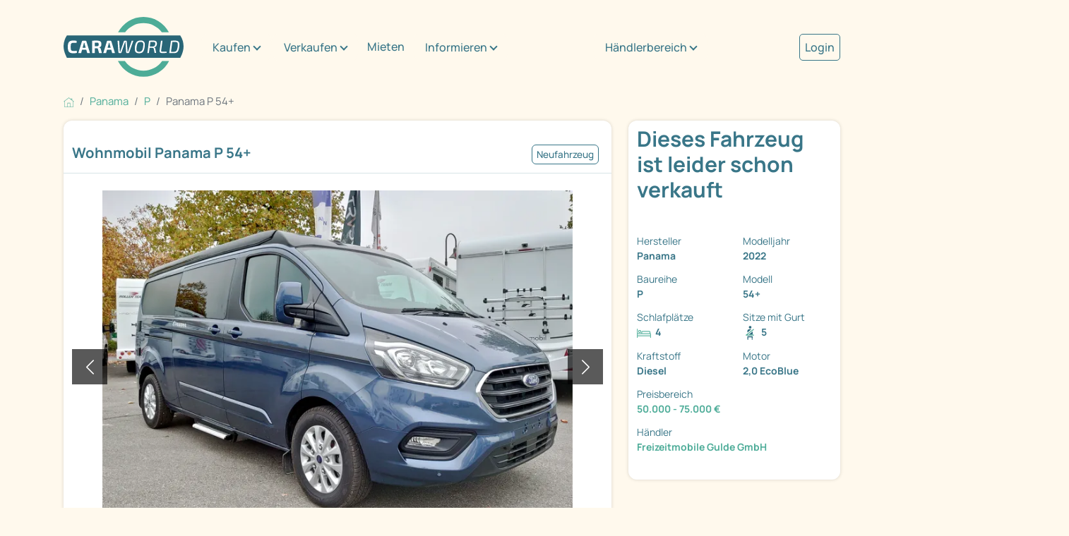

--- FILE ---
content_type: text/html; charset=utf-8
request_url: https://www.caraworld.de/campervans/panama/p/15935574/panama-p-54-automatik-sofort-verfuegbar.html
body_size: 14540
content:
<!DOCTYPE html PUBLIC "XSLT-compat">
<html xmlns:xi="http://www.w3.org/2001/XInclude" xmlns:php="http://php.net/xsl" lang="de">
<!-- n: 13866409 a: 15935574 b: 13975594 g: Lr c: cw_2021_fahrzeug--><head>
<meta http-equiv="Content-Type" content="text/html; charset=utf-8">
<meta charset="utf-8">
<title>Panama P 54+ als Campervan in Engen bei caraworld.de von Freizeitmobile Gulde GmbH für 60.990 € zu verkaufen</title>
<meta content="Panama P 54+ als Campervan in Engen bei caraworld.de von Freizeitmobile Gulde GmbH für 60.990 € zu verkaufen" property="og:title">
<meta content="Panama P 54+ als Campervan in Engen bei caraworld.de von Freizeitmobile Gulde GmbH für 60.990 € zu verkaufen" property="twitter:title">
<meta content="width=device-width, initial-scale=1" name="viewport">
<meta name="description" content="P 54+ Wohnmobile von Panama günstig kaufen auf caraworld.de – der Marktplatz für Panama Wohnmobile">
<meta name="keywords" content="Panama P 54+, P">
<meta name="google-site-verification" content="VHUA44bczSFAEzXSOCMuWZDUjT9TnaTKmmyW_8HeCWs">
<meta name="google-site-verification" content="zYqPHFj_RFka63ZO4L56nmtAhu_c4qtXX35GpGu51Kg">
<meta name="seobility" content="bb81ee3f6d1348e463020b40f52390d8">
<link rel="shortcut icon" type="image/vnd.microsoft.icon" href="https://cdn.caraworld.com/app/i/cw2021/favicon-32x32.DE1.ico">
<link rel="icon" type="image/ico" href="https://cdn.caraworld.com/app/i/cw2021/favicon-32x32.DE1.ico">
<meta name="robots" content="noindex,follow">
<meta property="og:site_name" content="caraworld">
<meta property="og:title" content="Panama P 54+ als Campervan in Engen bei caraworld.de von Freizeitmobile Gulde GmbH für 60.990 € zu verkaufen">
<meta property="og:type" content="website">
<meta property="og:description" content="Neufahrzeug Modelljahr 2022 - SOFORT VERFÜGBAR

Gesamtpreis: EUR 60.990,-
(inkl. Transportkosten und 19% MwSt.)


Serienausstattung Aufbau



5 Sitze, davon 2 mit Isofix-Befestigung
Hubdach (inklusive ...">
<meta property="og:image" content="https://www.caraworld.de/images/jit/15967063/3/728/bild.webp"><link rel="stylesheet" type="text/css" href="https://cdn.caraworld.com/app/ea/css/cw2021.min.css?1765897183" media="screen, projection" />
<!--s: rawbox-->
<!--u: https://online.mps-gba.de/praeludium/caraworld.html t:praeludium--><script type="text/javascript">GPT_force=true;</script>

    <link rel="dns-prefetch" href="//online.mps-gba.de" />
    <link rel="dns-prefetch" href="//script.ioam.de" />
    <link rel="dns-prefetch" href="//cdns.symplr.de" />
    <link rel="dns-prefetch" href="//cockpit.symplr.de" />
    <link rel="dns-prefetch" href="//fast.nexx360.io" />
    <link rel="dns-prefetch" href="//www.googletagservices.com" />
    <link rel="dns-prefetch" href="//www.google-analytics.com" />
    <link rel="dns-prefetch" href="//hb.adscale.de" />
    <link rel="dns-prefetch" href="//ih.adscale.de" />
    <link rel="dns-prefetch" href="//securepubads.g.doubleclick.net" />
    <link rel="dns-prefetch" href="//pubads.g.doubleclick.net" />
    <link rel="dns-prefetch" href="//googleads.g.doubleclick.net" />
    <link rel="dns-prefetch" href="//pagead2.googlesyndication.com" /> 

    
        <script src="https://online.mps-gba.de/praeludium_src/mso/symplr_prefix.js"></script>
    
    
        <script src="https://online.mps-gba.de/praeludium_src/mso/noCMPaufCW.min.js"></script>
    

    <script src="//online.mps-gba.de/praeludium/caraworld.js?v=2"></script>

    
    

<script type="text/javascript">
function checkWallpaper(){
  if (typeof adtype != 'undefined') {
    if (adtype == 'wallpaper') {
       $('#topAdvertising').attr('style','text-align:right');
    }
    if (adtype == 'expwallpaper') {
       $('#topAdvertising').attr('style','text-align:right;width:1180px;');
       $('#rightAdvertising').attr('style','margin-top:-10px;');
    }

  }
  if (typeof bgcolor != 'undefined') {
    $('body').attr('style','background-color:' + bgcolor);
  }
  if (typeof bgimage != 'undefined' && bgimage != null) {
    // $('body').attr('style','background-url:' + bgimage);
  }
  if (typeof adclick != 'undefined' && adclick != null) {
        var n = 0;
        $("body").mouseover(function () {
            $(this).css("cursor", "pointer");
        });
        $("body > child").mouseover(function () {
           $(this).css("cursor", "default");
        });

    $('body').bind('click', function(e){
       n++;
       if (n == 1 && $(e.target).is('body')){
         window.open(adclick); 
       } else {
         n = 0;
       }
       
       // if (n == 1 && ($(this).parent().is("html") || $(this).is("html"))) {
       //   window.open(adclick);
       // } else {
       //   if ($(this).is("html")) {
       //     n = 0;
       //   }
       // }
     });
  }

}

var sdm_oldonload = window.onload;
if (typeof window.onload != 'function') {
  window.onload = checkWallpaper;
} else {
  window.onload = function () {
  if (sdm_oldonload) {
    sdm_oldonload();
  }
  checkWallpaper();
 }
}
</script>
<!--e: rawbox-->
<!-- SZM VERSION="2.0" -->
<link rel='preload' href='//data-f10a591664.caraworld.de/iomm/latest/manager/base/es6/bundle.js' as='script' id='IOMmBundle' crossorigin>
<link rel='preload' href='//data-f10a591664.caraworld.de/iomm/latest/bootstrap/loader.js' as='script' crossorigin>
<script type='text/javascript' src="//data-f10a591664.caraworld.de/iomm/latest/bootstrap/loader.js" data-cmp-ab="2" crossorigin></script>
<!--/SZM -->
<!-- Start newCMP -->
  <script type="text/javascript" data-cmp-ab="1" src="https://cdn.consentmanager.net/delivery/autoblocking/4cc302115212e.js" data-cmp-host="d.delivery.consentmanager.net" data-cmp-cdn="cdn.consentmanager.net" data-cmp-codesrc="0"></script>
<!-- End newCMP -->
            <!-- Google Tag Manager -->
  <script>(function(w,d,s,l,i){w[l]=w[l]||[];w[l].push({'gtm.start': new Date().getTime(),event:'gtm.js'});var f=d.getElementsByTagName(s)[0], j=d.createElement(s),dl=l!='dataLayer'?'&l='+l:'';j.async=true;j.src='//www.googletagmanager.com/gtm.js?id='+i+dl;f.parentNode.insertBefore(j,f);})(window,document,'script','dataLayer','GTM-P337MNP');
window.dataLayer = window.dataLayer || [];</script>
<!-- End Google Tag Manager --></head>
<body>
<!-- start body tag -->
<script type='text/javascript'>
  IOMm('configure', { st: 'promobil', dn: 'data-f10a591664.caraworld.de', mh:5 });
  IOMm('pageview', { cp: 'caraworld-markt' });
</script><!-- Google Tag Manager -->
<noscript><iframe src="//www.googletagmanager.com/ns.html?id=GTM-P337MNP" height="0" width="0" style="display:none;visibility:hidden"></iframe></noscript>
<!-- End Google Tag Manager -->
<!-- end body tag -->
<div class="cd-max-content-width position-relative cd-wrapper-more-space-bottom-detailansicht-button" role="main" aria-label="Inhaltsbereich">
<div class="container-fluid cd-max-content-width px-0"><div class="row align-items-center">
<div class="col-xl-8"><div class="cd-wrapper-navitext"><nav class="navbar navbar-expand-xl navbar-light"><a class="navbar-brand" href="/" title="Caraworld"><img src="https://cdn.caraworld.com/app/i/cw2021/caraworld-brand.DE1.svg" alt="Caraworld Logo" width="170" height="85"></a><button class="navbar-toggler" type="button" data-bs-toggle="collapse" data-bs-target="#navbarNav" aria-controls="navbarNav" aria-expanded="false" aria-label="Toggle navigation"><span class="navbar-toggler-icon"></span></button><div class="collapse navbar-collapse" id="navbarNav"><ul class="navbar-nav">
<li class="cd-navitext-dropdown-1 cd-wrapper-navibutton-1 es-show dropdown">
<a class="btn btn-secondary dropdown-toggle" href="#" role="button" id="v696e05153d8b0idm6" data-bs-toggle="dropdown" aria-expanded="false">Kaufen</a><ul class="dropdown-menu cd-shatten" aria-labelledby="v696e05153d8b0idm6">
<li><a class="dropdown-item" href="/wohnmobile">Wohnmobil kaufen</a></li>
<li><a class="dropdown-item" href="/wohnwagen">Wohnwagen kaufen</a></li>
<li><a class="dropdown-item" href="/haendler">Händlersuche</a></li>
</ul>
</li>
<li class="cd-navitext-dropdown-1 cd-wrapper-navibutton-1 es-show dropdown">
<a class="btn btn-secondary dropdown-toggle" href="#" role="button" id="v696e05153d8b0idm18" data-bs-toggle="dropdown" aria-expanded="false">Verkaufen</a><ul class="dropdown-menu cd-shatten" aria-labelledby="v696e05153d8b0idm18">
<li><a class="dropdown-item" href="/verkaufen/privat/wohnmobil">Wohnmobil privat verkaufen</a></li>
<li><a class="dropdown-item" href="/verkaufen/privat/wohnwagen">Wohnwagen privat verkaufen</a></li>
<li><a class="dropdown-item" href="/verkaufen/haendler">Als Händler verkaufen</a></li>
</ul>
</li>
<li class="nav-item"><a class="nav-link" href="/mieten">Mieten</a></li>
<li class="cd-navitext-dropdown-1 cd-wrapper-navibutton-1 es-show dropdown">
<a class="btn btn-secondary dropdown-toggle" href="#" role="button" id="v696e05153d8b0idm33" data-bs-toggle="dropdown" aria-expanded="false">Informieren</a><ul class="dropdown-menu cd-shatten" aria-labelledby="v696e05153d8b0idm33">
<li><a class="dropdown-item" href="/informieren/wohnwagen-wohnmobil">Wohnwagen/Wohnmobil</a></li>
<li>
<a class="dropdown-item dropdown-toggle" href="#" role="button">Aufbauarten</a><ul class="dropdown-menu dropdown-submenu cd-shatten">
<li><a class="dropdown-item" href="/aufbauart/uebersicht">Übersicht</a></li>
<li><a class="dropdown-item" href="/aufbauart/alkoven">Alkoven</a></li>
<li><a class="dropdown-item" href="/aufbauart/teilintegriert">Teilintegrierte</a></li>
<li><a class="dropdown-item" href="/aufbauart/integriert">Integrierte</a></li>
</ul>
</li>
<li>
<a class="dropdown-item dropdown-toggle" href="#" role="button">Hersteller</a><ul class="dropdown-menu dropdown-submenu cd-shatten">
<li><a class="dropdown-item" href="/informieren/hersteller/uebersicht">Übersicht</a></li>
<li><a class="dropdown-item" href="/informieren/hersteller/buerstner">Bürstner</a></li>
<li><a class="dropdown-item" href="/informieren/hersteller/LMC">LMC</a></li>
<li><a class="dropdown-item" href="/informieren/hersteller/carado">Carado</a></li>
<li><a class="dropdown-item" href="/informieren/hersteller/niesmann&amp;bischoff">Niesmann&amp;Bischoff</a></li>
<li><a class="dropdown-item" href="/informieren/hersteller/carthago">Carthago</a></li>
<li><a class="dropdown-item" href="/informieren/hersteller/dethleffs">Dethleffs</a></li>
<li><a class="dropdown-item" href="/informieren/hersteller/euramobil">Eura Mobil</a></li>
<li><a class="dropdown-item" href="/informieren/hersteller/fendt">Fendt</a></li>
<li><a class="dropdown-item" href="/informieren/hersteller/hobby">Hobby</a></li>
<li><a class="dropdown-item" href="/informieren/hersteller/hymer">Hymer</a></li>
<li><a class="dropdown-item" href="/informieren/hersteller/knaus">Knaus</a></li>
<li><a class="dropdown-item" href="/informieren/hersteller/sunlight">Sunlight</a></li>
<li><a class="dropdown-item" href="/informieren/hersteller/weinsberg">Weinsberg</a></li>
</ul>
</li>
<li><a class="dropdown-item" href="/informieren/360-grad-virtuelle-touren">360°/virtuelle Touren</a></li>
<li><a class="dropdown-item" href="/informieren/stadt-land-camping">Stadt, Land &amp; Camping</a></li>
<li><a class="dropdown-item" href="/informieren/versichern">Versichern</a></li>
<li><a class="dropdown-item" href="/informieren/finanzieren">Finanzieren</a></li>
</ul>
</li>
<li class="cd-navitext-dropdown-1 cd-wrapper-navibutton-1 dropdown">
<a class="btn btn-secondary dropdown-toggle" href="#" role="button" id="v696e05153d8b0idm111" data-bs-toggle="dropdown" aria-expanded="false">Händlerbereich</a><ul class="dropdown-menu" aria-labelledby="v696e05153d8b0idm111">
<li><a class="dropdown-item" href="https://login.primeo360.com" target="_blank">Händler Login</a></li>
<li><a class="dropdown-item" href="https://www.primeo360.de/" target="_blank">Händlerinfo</a></li>
</ul>
</li>
<li class="cd-navitext-dropdown-2 dropdown"><a style="font-size: 1.067em;  color: #397688; font-weight: 500;" href="/mein-caraworld/login">Login</a></li>
</ul></div></nav></div></div>
<div class="col-xl-2 d-none d-xl-block"><div class="cd-wrapper-navibutton-1"><div class="dropdown">
<a class="btn btn-secondary dropdown-toggle" href="#" role="button" id="v696e05153d8b0idm111" data-bs-toggle="dropdown" aria-expanded="false">Händlerbereich</a><ul class="dropdown-menu cd-schatten" aria-labelledby="v696e05153d8b0idm111">
<li><a class="dropdown-item" href="https://login.primeo360.com" target="_blank">Händler Login</a></li>
<li><a class="dropdown-item" href="https://www.primeo360.de/" target="_blank">Händlerinfo</a></li>
</ul>
</div></div></div>
<div class="col-xl-2 d-none d-xl-block"><div class="cd-wrapper-navibutton-2"><a style="font-size: 1.067em;  color: #397688;  font-weight: 500; border: 1px solid #397688; padding: 7px; border-radius: 5px;" href="/mein-caraworld/login">Login</a></div></div>
</div></div>
<div class="cd-max-content-width"><nav aria-label="breadcrumb Navigation"><ol class="breadcrumb" itemscope="itemscope" itemtype="https://schema.org/BreadcrumbList">
<li class="breadcrumb-item" itemprop="itemListElement" itemscope="itemscope=" itemtype="https://schema.org/ListItem">
<a href="/" itemscope="itemscope" itemtype="https://schema.org/WebPage" itemprop="item" itemid="https://www.caraworld.de"><img src="https://cdn.caraworld.com/app/i/cw2021/home.svg" width="15" height="15" alt="Symbol Startseite"></a><meta itemprop="position" content="1">
<meta itemprop="name" content="Startseite">
</li>
<li class="breadcrumb-item" itemprop="itemListElement" itemscope="itemscope" itemtype="https://schema.org/ListItem">
<a href="/wohnmobile/panama" itemscope="itemscope" itemtype="https://schema.org/WebPage" itemprop="item" itemid="https://www.caraworld.de/wohnmobile/panama"><span itemprop="name">Panama</span></a><meta itemprop="position" content="2">
</li>
<li class="breadcrumb-item" itemprop="itemListElement" itemscope="itemscope" itemtype="https://schema.org/ListItem">
<a href="/wohnmobile/panama/p" itemscope="itemscope" itemtype="https://schema.org/WebPage" itemprop="item" itemid="https://www.caraworld.de/wohnmobile/panama/p"><span itemprop="name">P</span></a><meta itemprop="position" content="3">
</li>
<li class="breadcrumb-item active" itemprop="itemListElement" itemscope="itemscope" itemtype="https://schema.org/ListItem" aria-current="page">
<span itemprop="name">Panama P 54+</span><meta itemprop="position" content="4">
</li>
</ol></nav></div>
<div class="cd-max-content-width"><div class="container-fluid px-0"><div class="row">
<div class="col-lg-9 cd-responsive-to-fix-width-sidebar order-lg-1 order-2">
<!--s: vehicle-detail-->
<div itemscope="itemscope" itemtype="https://schema.org/Car">
<!--s: pic-pane-->
<div class="cd-outerspace-bottom-areal cd-background-bright cd-border-radius cd-schatten" aria-label="Abschnitt Bilder">
<div class="container-fluid cd-outerspace-bottom-standard cd-border-bottom">
<div class="row"><div class="col-12 p-2"><a href="javascript:%7B%7D" data-command="clickLocationLstorage" data-param='{"cache_key":"fzglist_url","anchor":"cw-15935574"}' class=" ajaxify">&#171; zurück zur Fahrzeugliste</a></div></div>
<div class="row align-items-center cd-individual-groesse">
<div class="col-md-8 px-0"><div class="cd-wrapper-detailansicht-headerpics-titel cd-innerspace-small cd-innerspace-title cd-outerspace-title">
<h1 itemprop="name">Wohnmobil Panama P 54+</h1>
<!--ABS, Nebelscheinwerfer, Zentralverriegelung, Warmwasser, Lederlenkrad, Aufstelldach, Klimaanlage , Tagfahrlicht, Dusche, Tempomat, ESP, Außendusche, Dieselheizung, Warmwasserboiler, Regensensor, Isofix, Android Auto, Apple CarPlay-->
</div></div>
<div class="col-md-4 px-0"><div class="cd-wrapper-detailansicht-headerpics-mini-buttons cd-innerspace-small"><div class="cd-mini-button-neutral">Neufahrzeug</div></div></div>
</div>
</div>
<!--s: actionlinks-->
<!--e: actionlinks-->
<!--s: badges-->
<!--e: badges-->
<!--s: slider-->
<div class="container-fluid cd-outerspace-bottom-standard"><div class="row"><div class="col-12"><div class="cd-wrapper-detailansicht-image">
<div class="cd-image-navi"><div class="cd-image-navi-zaehler" id="cw696e05154acab">1/21</div></div>
<div class="carousel slide ajaxify" data-bs-ride="carousel" data-command="cwCarousel" data-param='{"cnt_id":"cw696e05154acab","cnt":21}' id="cw696e05153e380" role="group" aria-roledescription="carousel" aria-label="Bilderslider">
<div class="carousel-inner">
<div class="carousel-item active"><a href="/wohnmobile/panama/p/15935574/panama-p-54.bilder.html"><img src="/images/jit/15967063/3/728/bild.webp" class="d-block w-100" alt="Fahrzeugbild Panama P 54+ #1" itemprop="image"></a></div>
<div class="carousel-item "><a href="/wohnmobile/panama/p/15935574/panama-p-54.bilder.html"><img src="/images/jit/15935572/3/728/bild.webp" class="d-block w-100" alt="Fahrzeugbild Panama P 54+ #2" itemprop="image"></a></div>
<div class="carousel-item "><a href="/wohnmobile/panama/p/15935574/panama-p-54.bilder.html"><img src="/images/jit/15935573/3/728/bild.webp" class="d-block w-100" alt="Fahrzeugbild Panama P 54+ #3" itemprop="image"></a></div>
<div class="carousel-item "><a href="/wohnmobile/panama/p/15935574/panama-p-54.bilder.html"><img src="/images/jit/15967064/3/728/bild.webp" class="d-block w-100" alt="Fahrzeugbild Panama P 54+ #4" itemprop="image"></a></div>
<div class="carousel-item "><a href="/wohnmobile/panama/p/15935574/panama-p-54.bilder.html"><img src="/images/jit/15967065/3/728/bild.webp" class="d-block w-100" alt="Fahrzeugbild Panama P 54+ #5" itemprop="image"></a></div>
<div class="carousel-item "><a href="/wohnmobile/panama/p/15935574/panama-p-54.bilder.html"><img src="/images/jit/15967066/3/728/bild.webp" class="d-block w-100" alt="Fahrzeugbild Panama P 54+ #6" itemprop="image"></a></div>
<div class="carousel-item "><a href="/wohnmobile/panama/p/15935574/panama-p-54.bilder.html"><img src="/images/jit/15935557/3/728/bild.webp" class="d-block w-100" alt="Fahrzeugbild Panama P 54+ #7" itemprop="image"></a></div>
<div class="carousel-item "><a href="/wohnmobile/panama/p/15935574/panama-p-54.bilder.html"><img src="/images/jit/15935558/3/728/bild.webp" class="d-block w-100" alt="Fahrzeugbild Panama P 54+ #8" itemprop="image"></a></div>
<div class="carousel-item "><a href="/wohnmobile/panama/p/15935574/panama-p-54.bilder.html"><img src="/images/jit/15935559/3/728/bild.webp" class="d-block w-100" alt="Fahrzeugbild Panama P 54+ #9" itemprop="image"></a></div>
<div class="carousel-item "><a href="/wohnmobile/panama/p/15935574/panama-p-54.bilder.html"><img src="/images/jit/15935560/3/728/bild.webp" class="d-block w-100" alt="Fahrzeugbild Panama P 54+ #10" itemprop="image"></a></div>
<div class="carousel-item "><a href="/wohnmobile/panama/p/15935574/panama-p-54.bilder.html"><img src="/images/jit/15935561/3/728/bild.webp" class="d-block w-100" alt="Fahrzeugbild Panama P 54+ #11" itemprop="image"></a></div>
<div class="carousel-item "><a href="/wohnmobile/panama/p/15935574/panama-p-54.bilder.html"><img src="/images/jit/15935562/3/728/bild.webp" class="d-block w-100" alt="Fahrzeugbild Panama P 54+ #12" itemprop="image"></a></div>
<div class="carousel-item "><a href="/wohnmobile/panama/p/15935574/panama-p-54.bilder.html"><img src="/images/jit/15935563/3/728/bild.webp" class="d-block w-100" alt="Fahrzeugbild Panama P 54+ #13" itemprop="image"></a></div>
<div class="carousel-item "><a href="/wohnmobile/panama/p/15935574/panama-p-54.bilder.html"><img src="/images/jit/15935564/3/728/bild.webp" class="d-block w-100" alt="Fahrzeugbild Panama P 54+ #14" itemprop="image"></a></div>
<div class="carousel-item "><a href="/wohnmobile/panama/p/15935574/panama-p-54.bilder.html"><img src="/images/jit/15935565/3/728/bild.webp" class="d-block w-100" alt="Fahrzeugbild Panama P 54+ #15" itemprop="image"></a></div>
<div class="carousel-item "><a href="/wohnmobile/panama/p/15935574/panama-p-54.bilder.html"><img src="/images/jit/15935566/3/728/bild.webp" class="d-block w-100" alt="Fahrzeugbild Panama P 54+ #16" itemprop="image"></a></div>
<div class="carousel-item "><a href="/wohnmobile/panama/p/15935574/panama-p-54.bilder.html"><img src="/images/jit/15935567/3/728/bild.webp" class="d-block w-100" alt="Fahrzeugbild Panama P 54+ #17" itemprop="image"></a></div>
<div class="carousel-item "><a href="/wohnmobile/panama/p/15935574/panama-p-54.bilder.html"><img src="/images/jit/15935568/3/728/bild.webp" class="d-block w-100" alt="Fahrzeugbild Panama P 54+ #18" itemprop="image"></a></div>
<div class="carousel-item "><a href="/wohnmobile/panama/p/15935574/panama-p-54.bilder.html"><img src="/images/jit/15935569/3/728/bild.webp" class="d-block w-100" alt="Fahrzeugbild Panama P 54+ #19" itemprop="image"></a></div>
<div class="carousel-item "><a href="/wohnmobile/panama/p/15935574/panama-p-54.bilder.html"><img src="/images/jit/15935570/3/728/bild.webp" class="d-block w-100" alt="Fahrzeugbild Panama P 54+ #20" itemprop="image"></a></div>
<div class="carousel-item "><a href="/wohnmobile/panama/p/15935574/panama-p-54.bilder.html"><img src="/images/jit/15935571/3/728/bild.webp" class="d-block w-100" alt="Fahrzeugbild Panama P 54+ #21" itemprop="image"></a></div>
</div>
<button class="carousel-control-prev" type="button" data-bs-target="#cw696e05153e380" data-bs-slide="prev"><span class="carousel-control-prev-icon" role="button" aria-label="ein Bild zurück"></span><span class="visually-hidden">zurück</span></button><button class="carousel-control-next" type="button" data-bs-target="#cw696e05153e380" data-bs-slide="next" role="button" aria-label="ein Bild weiter"><span class="carousel-control-next-icon" aria-hidden="true"></span><span class="visually-hidden">weiter</span></button>
</div>
</div></div></div></div>
<div class="container-fluid"><div class="row">
<div class="col-sm-4"><a href="#" title="" data-bs-target="#cw696e05153e380" class="ajaxify" data-command="cwCarouselJump" data-position="1"><div class="cd-wrapper-detailansicht-image-thumbnail cd-outerspace-bottom-standard"><div class="detailansicht-image-thumbnail-bild"><img src="/images/jit/15967063/3/220/bild.webp" alt="Fahrzeugbild Panama P 54+ #1"></div></div></a></div>
<div class="col-sm-4"><a href="#" title="" data-bs-target="#cw696e05153e380" class="ajaxify" data-command="cwCarouselJump" data-position="2"><div class="cd-wrapper-detailansicht-image-thumbnail cd-outerspace-bottom-standard"><div class="detailansicht-image-thumbnail-bild"><img src="/images/jit/15935572/3/220/bild.webp" alt="Fahrzeugbild Panama P 54+ #2"></div></div></a></div>
<div class="col-sm-4"><a href="/wohnmobile/panama/p/15935574/panama-p-54.bilder.html" title="" data-bs-target="#cw696e05153e380"><div class="cd-wrapper-detailansicht-image-thumbnail cd-outerspace-bottom-standard">
<div class="detailansicht-image-thumbnail-weiter"><div class="detailansicht-image-thumbnail-weiter-text">+21 Bilder</div></div>
<div class="detailansicht-image-thumbnail-bild"><img src="/images/jit/15935573/3/220/bild.webp" alt="Fahrzeugbild Panama P 54+ #3"></div>
</div></a></div>
</div></div>
<!--e: slider-->
</div>
<!--e: pic-pane-->
<!--s: rdf-->
<meta itemprop="brand" content="Panama">
<meta itemprop="model" content="P 54+">
<meta itemprop="itemCondition" content="https://schema.org/NewCondition">
<meta itemprop="vehicleModelDate" content="2021">
<meta itemprop="modelDate" content="2022">
<meta itemprop="color" content="blau">
<meta itemprop="vehicleTransmission" content="Automatik">
<meta itemprop="weightTotal" content="3200">
<!--e: rdf-->
<!--s: sidebar-box-mobile-->
<!--e: sidebar-box-mobile-->
<!--s: search-panel-->
<div class="cd-outerspace-bottom-areal cd-background-bright cd-border-radius cd-schatten" aria-label="Abschnitt Fahrzeugdaten / technische Details"><div class="accordion"><div class="accordion-item">
<h2 class="accordion-header"><button class="accordion-button" type="button" aria-expanded="true" aria-controls="v696e05153d8b0idm200" data-bs-toggle="collapse" data-bs-target="#v696e05153d8b0idm200">Fahrzeugdaten / technische Details</button></h2>
<div id="v696e05153d8b0idm200" class="accordion-collapse collapse show" aria-labelledby="v696e05153d8b0idm200"><div class="accordion-body-standard">
<!--s: 2-color-->
<div class="container-fluid px-2"><div class="row">
<div class="col-xl-6"><div class="cd-innerspace-standard"><div class="row">
<div class="col-6 fw-bold" role="term">Fahrzeugzustand</div>
<div class="col-6" role="definition"><a href="/wohnmobile/fahrzeugzustand/neufahrzeug" title="andere Neufahrzeuge Wohnmobile" class="gtm-used-unused" tabindex="-1">Neufahrzeug</a></div>
<div class="col-6 fw-bold" role="term">Fahrzeugtyp</div>
<div class="col-6" role="definition"><a title="andere Wohnmobile auf caraworld" href="/wohnmobile" class="gtm-fzgtype" tabindex="-1">Wohnmobile</a></div>
<div class="col-6 fw-bold" role="term">Hersteller</div>
<div class="col-6" role="definition"><a href="/wohnmobile/panama" tabindex="-1" title="andere Wohnmobile von Panama" class="gtm-make"><meta content="Panama"/>Panama</a></div>
<div class="col-6 fw-bold" role="term">Baureihe</div>
<div class="col-6" role="definition"><a href="/wohnmobile/panama/p" tabindex="-1" title="andere Panama P Wohnmobile" class="gtm-series">P</a></div>
<div class="col-6 fw-bold" role="term">Modell</div>
<div class="col-6" role="definition">54+</div>
<div class="col-6 fw-bold" role="term">Modelljahr</div>
<div class="col-6" role="definition">2022</div>
<div class="col-6 fw-bold" role="term">Interne ID</div>
<div class="col-6" role="definition">CP16696</div>
<div class="col-6 fw-bold" role="term">Leistung</div>
<div class="col-6" role="definition">125 kW/170 PS</div>
<div class="col-6 fw-bold" role="term">Basisfahrzeug</div>
<div class="col-6" role="definition">Ford Transit Custom</div>
<div class="col-6 fw-bold" role="term">Motorisierung</div>
<div class="col-6" role="definition">2,0 EcoBlue</div>
<div class="col-6 fw-bold" role="term">Kraftstoff</div>
<div class="col-6" role="definition" itemprop="fuelType">Diesel</div>
<div class="col-6 fw-bold" role="term">Schadstoffnorm</div>
<div class="col-6" role="definition">Euro 6d-final</div>
<div class="col-6 fw-bold" role="term">Umweltplakette</div>
<div class="col-6" role="definition">grün</div>
<div class="col-6 fw-bold" role="term">Getriebe</div>
<div class="col-6" role="definition">Automatik</div>
<div class="col-6 fw-bold" role="term">Schlafplätze</div>
<div class="col-6" role="definition">4</div>
</div></div></div>
<div class="col-xl-6 cd-background-dunkel cd-text-bright"><div class="cd-innerspace-standard"><div class="row">
<div class="col-6 fw-bold" role="term">Gesamtlänge</div>
<div class="col-6" role="definition">534 cm</div>
<div class="col-6 fw-bold" role="term">Gesamtbreite</div>
<div class="col-6" role="definition">208 cm</div>
<div class="col-6 fw-bold" role="term">Gesamthöhe</div>
<div class="col-6" role="definition">208 cm</div>
<div class="col-6 fw-bold" role="term">Aufbauart</div>
<div class="col-6" role="definition">Campervan</div>
<div class="col-6 fw-bold" role="term">techn. zul. Gesamtmasse</div>
<div class="col-6" role="definition">3.200 kg</div>
<div class="col-6 fw-bold" role="term">Zuladung</div>
<div class="col-6" role="definition">611 kg</div>
<div class="col-6 fw-bold" role="term">Infrastruktur</div>
<div class="col-6" role="definition">Küche<br/>Aussendusche</div>
<div class="col-6 fw-bold" role="term">Sitzgruppe</div>
<div class="col-6" role="definition">Seitensitzgruppe</div>
<div class="col-6 fw-bold" role="term">Betten</div>
<div class="col-6" role="definition">Aufstelldach (Doppelbett)</div>
<div class="col-6 fw-bold" role="term">Liegeflächen</div>
<div class="col-6" role="definition">116x198 Aufstelldach<br/>114x187 weiteres Bett</div>
<div class="col-6 fw-bold" role="term">Heizung</div>
<div class="col-6" role="definition">2.000 W Dieselheizung</div>
<div class="col-6 fw-bold" role="term">Steckdosen 12V</div>
<div class="col-6" role="definition">4</div>
<div class="col-6 fw-bold" role="term">Steckdosen 230V</div>
<div class="col-6" role="definition">3</div>
</div></div></div>
</div></div>
<!--e: 2-color-->
</div></div>
</div></div></div>
<!--e: search-panel-->
<!--s: cw_rel_boxen_inner2-->
<!--s: rawbox-->
<div class="es-ads-wrapper-content cd-outerspace-bottom-areal">
<!--u: https://online.mps-gba.de/Adtags/mobile/caraworld.de/Detail/topmobile2.html t:topmobile2-->
    
        <div id="caraworld.de_Topmobile_2"></div>
    <script>
        
        
        (function () {
            if (typeof window.loadApgc === "undefined") {
                throw new Error("Praelude is missing!");
            }

            
            
            window.loadApgc(SDM_defsite, SDM_defzone, "6797b27ea585f800084892b5");

            if (window.apgc.use === 0) {
                var dataLayer;"MPS_isMob"in window&&MPS_isMob?(console.log("%c MPS %c AdProxy %c MSO Mandant adTag: topmobile2 placed in DIV caraworld.de_Topmobile_2","color: white; background: dimgray; font-weight: bold","color: red; background: lightgrey","color: black"),document.getElementById("caraworld.de_Topmobile_2").setAttribute("data-mps_adname","topmobile2"),window.MPS_specialAUs&&window.MPS_specialAUs.includes(window.SDM_defzone.toLowerCase())&&document.getElementById("caraworld.de_Topmobile_2").setAttribute("id","caraworld.de_Topmobile_2/rotationsfrei"),(dataLayer=window.dataLayer||[]).push({adUnit:"caraworld.de_Topmobile_2",tagname:"topmobile2"}),dataLayer.push({adUnit:"caraworld.de_Topmobile_2/rotationsfrei",tagname:"topmobile2"}),window.MPS_consecSlot||(MPS_consecSlot=!0,window.SDM_defzone=window.SDM_defzone||"detail",MPS_replacetargeting("mps_zone",SDM_defzone),window.MPS_specialAUs&&window.MPS_specialAUs.includes(window.SDM_defzone.toLowerCase())&&MPS_replacetargeting("mps_rotationsfrei","true"))):document.getElementById("caraworld.de_Topmobile_2").setAttribute("id","SILENCED_caraworld.de_Topmobile_2");
            } else if (window.apgc.use === 1) {
                var dataLayer;"MPS_isMob"in window&&MPS_isMob?(console.log("%c MPS %c AdProxy %c MSO Mandant adTag: topmobile2 placed in DIV caraworld.de_Topmobile_2","color: white; background: dimgray; font-weight: bold","color: red; background: lightgrey","color: black"),document.getElementById("caraworld.de_Topmobile_2").setAttribute("data-mps_adname","topmobile2"),window.MPS_specialAUs&&window.MPS_specialAUs.includes(window.SDM_defzone.toLowerCase())&&document.getElementById("caraworld.de_Topmobile_2").setAttribute("id","caraworld.de_Topmobile_2/rotationsfrei"),(dataLayer=window.dataLayer||[]).push({adUnit:"caraworld.de_Topmobile_2",tagname:"topmobile2"}),dataLayer.push({adUnit:"caraworld.de_Topmobile_2/rotationsfrei",tagname:"topmobile2"}),window.MPS_consecSlot||(MPS_consecSlot=!0,window.SDM_defzone=window.SDM_defzone||"detail",MPS_replacetargeting("mps_zone",SDM_defzone),window.MPS_specialAUs&&window.MPS_specialAUs.includes(window.SDM_defzone.toLowerCase())&&MPS_replacetargeting("mps_rotationsfrei","true"))):document.getElementById("caraworld.de_Topmobile_2").setAttribute("id","SILENCED_caraworld.de_Topmobile_2");
            }
            
        })()
        
        
    </script>
    
</div>
<!--e: rawbox-->
<!--e: cw_rel_boxen_inner2-->
<!--s: search-panel-->
<div class="cd-outerspace-bottom-areal cd-background-bright cd-border-radius cd-schatten" aria-label="Abschnitt Ausstattungen"><div class="accordion"><div class="accordion-item">
<h2 class="accordion-header"><button class="accordion-button" type="button" aria-expanded="true" aria-controls="v696e05153d8b0idm264" data-bs-toggle="collapse" data-bs-target="#v696e05153d8b0idm264">Ausstattungen</button></h2>
<div id="v696e05153d8b0idm264" class="accordion-collapse collapse show" aria-labelledby="v696e05153d8b0idm264"><div class="accordion-body-standard"><div class="container-fluid cd-outerspace-top-standard cd-outerspace-bottom-standard"><div class="row ajaxify" data-command="cwMasonry">
<div class="col-sm-4 es-masonry-item">
<h3>Fahrgestell</h3>
<ul>
<li>ABS</li>
<li>Airbag Beifahrer</li>
<li>Airbag Fahrer</li>
<li>Alufelgen</li>
<li>Außenspiegel beheizbar</li>
<li>Außenspiegel elektrisch</li>
<li>ESP inkl. Hill-Holder</li>
<li>Elektr. Fensterheber</li>
<li>Lederlenkrad</li>
<li>Multifunktionslenkrad</li>
<li>Nebelscheinwerfer</li>
<li>Servolenkung</li>
<li>Tagfahrlicht LED</li>
<li>Tempomat</li>
<li>Zentralverriegelung</li>
<li>Metallic-Lackierung</li>
</ul>
</div>
<div class="col-sm-4 es-masonry-item">
<h3>Aufbau</h3>
<ul>
<li>Aufstelldach</li>
<li>Einstiegstufe elektrisch</li>
</ul>
</div>
<div class="col-sm-4 es-masonry-item">
<h3>Inneneinrichtung</h3>
<ul><li>Fahrerhaussitze drehbar</li></ul>
</div>
<div class="col-sm-4 es-masonry-item">
<h3>Heizung/Klima</h3>
<ul>
<li>Dieselheizung</li>
<li>Klimaanlage FH  manuell</li>
<li>Sitzheizung Fahrerhaus</li>
</ul>
</div>
<div class="col-sm-4 es-masonry-item">
<h3>Küche</h3>
<ul>
<li>Kompressor-Kühlschrank</li>
<li>2-Flammkocher</li>
</ul>
</div>
<div class="col-sm-4 es-masonry-item">
<h3>Sanitär</h3>
<ul>
<li>Außendusche</li>
<li>Frischwassertank</li>
<li>Warmwasserboiler</li>
</ul>
</div>
<div class="col-sm-4 es-masonry-item">
<h3>Multimedia</h3>
<ul>
<li>Bluetooth Fahrerhaus</li>
<li>DAB Radio</li>
</ul>
</div>
<div class="col-sm-4 es-masonry-item">
<h3>Elektro</h3>
<ul>
<li>Einparkhilfe vorn</li>
<li>Einparkhilfe hinten</li>
<li>Spannungswandler</li>
</ul>
</div>
<div class="col-sm-4 es-masonry-item">
<h3>Sonstiges</h3>
<ul><li>Sonderlackierung</li></ul>
</div>
</div></div></div></div>
</div></div></div>
<!--e: search-panel-->
<!--s: search-panel-->
<div class="cd-outerspace-bottom-areal cd-background-bright cd-border-radius cd-schatten" aria-label="Abschnitt Beschreibung"><div class="accordion"><div class="accordion-item">
<h2 class="accordion-header"><button class="accordion-button" type="button" aria-expanded="true" aria-controls="v696e05153d8b0idm384" data-bs-toggle="collapse" data-bs-target="#v696e05153d8b0idm384">Beschreibung</button></h2>
<div id="v696e05153d8b0idm384" class="accordion-collapse collapse show" aria-labelledby="v696e05153d8b0idm384"><div class="accordion-body-standard"><div class="container-fluid cd-outerspace-top-standard cd-outerspace-bottom-standard"><div class="row"><div class="col-12" itemprop="description"><p><b>Neufahrzeug Modelljahr 2022 -</b> SOFORT VERFÜGBAR<br>
<br>
<b>Gesamtpreis: EUR 60.990,-</b><br>
(inkl. Transportkosten und 19% MwSt.)<br>
<br>
<br>
<b>Serienausstattung Aufbau</b><br>
<br></p>
<ul>
<li>5 Sitze, davon 2 mit Isofix-Befestigung</li>
<li>Hubdach (inklusive Leiter)</li>
<li>Verstärkte XPS-Isolierung</li>
<li>Zahlreiche Staufächer, Laminatabdeckung, stoß -und wasserfest,
leicht zu reinigen</li>
<li>Abnehmbarer Tisch</li>
<li>2-Flammen Herd / Spüle</li>
<li>Kühlschrank mit Gefrierfach</li>
<li>Isolierung (Kabine / Aufbau)</li>
<li>40 L Frisch- und 30 L Abwassertank</li>
<li>Warmwasserboiler 10 L</li>
<li>Wasseranschluss mit Außendusche</li>
<li>bis zu 2.000 L Ladevolumen</li>
<li>Zahlreiche Steckdosen: 4 x USB, 4 x 12 V, 3 x 230 V</li>
</ul>
<p><br>
<br>
<b>Serienausstattung Chassis aussen</b><br>
<br></p>
<ul>
<li>Halogenscheinwerfer mit LED-Tagfahrlicht</li>
<li>Lichtautomatik</li>
<li>verzögertes Abschalten des Scheinwerfers</li>
<li>Nebelscheinwerfer</li>
<li>beheizte Windschutzscheibe (Quickclear)</li>
<li>automatische Frontscheibenwischer mit Regensensor</li>
<li>Einparkhilfe vorne und hinten</li>
<li>16 Zoll Leichtmetallräder</li>
<li>Beladetüre rechts</li>
<li>Chrom-Kühlergrill-Einfassung</li>
<li>Stoßfänger vorne und hinten, seitliche Zierleisten und
Türgriffe in Wagenfarbe</li>
<li>Schmutzfänger vorne und hinten</li>
<li>getönte Scheiben</li>
<li>elektrisch verstellbare und beheizte Aussenspiegel in
Wagenfarbe, elektrisch anklappbar</li>
</ul>
<p><br>
<br>
<b>Serienausstattung Chassis innen<br></b><br></p>
<ul>
<li>Tempomat und Speedlimiter</li>
<li>Lederlenkrad und Lederschaltknauf</li>
<li>Fahrer- und Beifahrerairbags</li>
<li>Start-Stopp-System</li>
<li>Berganfahrhilfe</li>
<li>dynamisches Stabilitätsprogramm (ESP) mit ABS</li>
<li>Manuell einstellbare Klimaanlage mit Pollenfilter</li>
<li>Zentralverriegelung mit Fernbedienung</li>
<li>SYNC 3-Audiosystem mit 8 Zoll Farbdisplay, DAB-Digitalradio,
Bluetooth®, USB, Lenkradbedienung und 4 Lautsprechern, kompatibel
mit Apple CarPlay, Android Auto und Waze</li>
<li>4G-Konnektivität mit FordPass Connect On-Board-Modem</li>
<li>höhen- und tiefenverstellbares Lenkrad</li>
<li>beheizter, mehrfach verstellbarer Fahrer- und Beifahrersitz,
einschließlich Höhenverstellung, mit Armlehne – Premium
Polsterung</li>
<li>elektrische Fensterheber vorne</li>
<li>Handschuhfach mit abschließbarem Deckel</li>
<li>12-Volt-Steckdose im Armaturenbrett</li>
<li>Sensor für niedrigen Füllstand der
Scheibenwaschflüssigkeit</li>
</ul>
<p><br>
<br>
<br>
<b>Sonderausstattung (im Preis inbegriffen)</b><br>
<br></p>
<ul>
<li>Sonderlackierung: Azur-Blau<br></li>
<li>Aufpreis Motor: 2,0 EcoBlue 170 PS (125 kW)</li>
<li>Aufpreis 6-Gang - Automatikgetriebe</li>
<li>Pack Living (2.000-W-Dieselheizung, Wechselrichter 12 V auf 230
V (600 W), tragbare Toilette, elektrische Trittstufe)</li>
<li>Auflastung auf 3.200 kg technisch zulässige Gesamtmasse</li>
<li>Ganzjahresreifen inkl. Reifendruckkontrollsystem</li>
</ul>
<p><br>
<br>
<b>inkl. Transportkosten</b> (Transport, KFZ-Brief, COC, Gasprüfung
und Einweisung)<br></p>
<p><br></p>
Zwischenverkauf und Irrtümer für dieses Angebot sind vorbehalten.
Die Fahrzeugbeschreibung, wie auch die Fahrzeugbilder dienen
lediglich der allgemeinen Identifizierung des Fahrzeuges und stellt
keine Gewährleistung im kaufrechtlichen Sinne dar. Ausschlaggebend
sind einzig und allein die Vereinbarungen in der
Auftragsbestätigung oder im Kaufvertrag. Den genauen
Ausstattungsumfang erhalten Sie von unserem Verkaufspersonal.​​​​​​
​<hr/></div></div></div></div></div>
</div></div></div>
<!--e: search-panel-->
<!--s: search-panel-->
<div class="cd-outerspace-bottom-areal cd-background-bright cd-border-radius cd-schatten" aria-label="Abschnitt Anbieter"><div class="accordion"><div class="accordion-item">
<h2 class="accordion-header"><button class="accordion-button" type="button" aria-expanded="true" aria-controls="v696e05153d8b0idm387" data-bs-toggle="collapse" data-bs-target="#v696e05153d8b0idm387">Anbieter</button></h2>
<div id="v696e05153d8b0idm387" class="accordion-collapse collapse show" aria-labelledby="v696e05153d8b0idm387"><div class="accordion-body-standard">
<!--s: contactform-wrapper-->
<div class="container-fluid cd-outerspace-top-standard cd-outerspace-bottom-standard"><div class="row">
<div class="col-xxl-4"><div class="row">
<div class="col-xxl-12 col-3"><div class="cd-outerspace-bottom-standard"><img src="/images/jit/13834509/5/250/150/logo_fm_cmyk_rot.webp" alt="Händlerlogo Freizeitmobile Gulde GmbH"></div></div>
<div class="col-xxl-12 col-9"><div class="cd-outerspace-bottom-standard" itemprop="offers" itemscope="itemscope" itemtype="https://schema.org/Offer">
<div itemprop="seller" itemscope="itemscope" itemtype="https://schema.org/Organization">
<h3 itemprop="legalName">Freizeitmobile Gulde GmbH</h3>
<p itemprop="address" itemscope="itemscope" itemtype="https://schema.org/PostalAddress"><span itemprop="streetAddress">Jahnstr. 44</span><br><span itemprop="addressLocality">78234 Engen</span></p>
</div>
<h4>Ansprechpartner</h4>
<p itemprop="seller" itemscope="itemscope" itemtype="https://schema.org/Person"><span itemprop="name">Verkaufsteam</span><br>
                      Tel.:
                      <a href="#" class="ajaxify" data-command="onClickTel" data-href="tel:+4977333624001" data-param='{"fn":"gaEvent","fn_param":{"event":"contact_click","name":"Panama P 54+"}}' data-text="07733 / 362 400 1"><meta itemprop="telephone" content="07733 / 362 400 1">
<span class="cw-telefon-text">07733 / ... einblenden</span></a></p>
<p><a href="/haendler/freizeitmobile-gulde-gmbh.4971.html">Zur Händlerseite</a></p>
</div></div>
</div></div>
<div class="col-xxl-8"><div id="inPaneForm"></div></div>
</div></div>
<!--e: contactform-wrapper-->
</div></div>
</div></div></div>
<!--e: search-panel-->
</div>
<!--e: vehicle-detail-->
</div>
<div class="col-lg-3 cd-fix-width-sidebar order-lg-2 order-1" role="complementary" aria-label="Marginalspalte"><div class="sticky-lg-top">
<!--s: fzg-marginal-->
<div class="cd-outerspace-bottom-areal cd-background-bright cd-border-radius cd-schatten d-lg-block" aria-label="zusätzliche Fahrzeuginformationen"><div class="container-fluid">
<div class="row cd-outerspace-bottom-small pt-2">
<div class="col-12 d-lg-none"><strong>Panama P 54+</strong></div>
<div class="col-12"><div class="cd-wrapper-detailansicht-sidebar-preis"><h2>Dieses Fahrzeug ist leider schon verkauft</h2></div></div>
</div>
<div class="row cd-outerspace-bottom-standard"></div>
<div class="row cd-outerspace-bottom-standard">
<div class="col-lg-6 col-md-3 col-6"><div class="cd-outerspace-bottom-small">
<div class="cd-wrapper-detailansicht-info">Hersteller</div>
<div class="cd-wrapper-detailansicht-info-zeile">Panama</div>
</div></div>
<div class="col-lg-6 col-md-3 col-6"><div class="cd-outerspace-bottom-small">
<div class="cd-wrapper-detailansicht-info">Modelljahr</div>
<div class="cd-wrapper-detailansicht-info-zeile">2022</div>
</div></div>
<div class="col-lg-6 col-md-3 col-6"><div class="cd-outerspace-bottom-small">
<div class="cd-wrapper-detailansicht-info">Baureihe</div>
<div class="cd-wrapper-detailansicht-info-zeile">P</div>
</div></div>
<div class="col-lg-6 col-md-3 col-6"><div class="cd-outerspace-bottom-small">
<div class="cd-wrapper-detailansicht-info">Modell</div>
<div class="cd-wrapper-detailansicht-info-zeile">54+</div>
</div></div>
<div class="col-lg-6 col-md-3 col-6"><div class="cd-outerspace-bottom-small">
<div class="cd-wrapper-detailansicht-info">Schlafplätze</div>
<div class="cd-wrapper-detailansicht-info-zeile">
<div class="cd-wrapper-detailansicht-info-zeile-icon"><img src="https://cdn.caraworld.com/app/i/cw2021/icon-schlafplaetze.svg" alt="Symbolbild Schlafplätze" width="20" height="13"></div>4</div>
</div></div>
<div class="col-lg-6 col-md-3 col-6"><div class="cd-outerspace-bottom-small">
<div class="cd-wrapper-detailansicht-info">Sitze mit Gurt</div>
<div class="cd-wrapper-detailansicht-info-zeile">
<div class="cd-wrapper-detailansicht-info-zeile-icon"><img src="https://cdn.caraworld.com/app/i/cw2021/sitze-mit-gurt.svg" alt="Symbolbild Sitze mit Gurt" width="20" height="13"></div>5</div>
</div></div>
<div class="col-lg-6 col-md-3 col-6"><div class="cd-outerspace-bottom-small">
<div class="cd-wrapper-detailansicht-info">Kraftstoff</div>
<div class="cd-wrapper-detailansicht-info-zeile">Diesel</div>
</div></div>
<div class="col-lg-6 col-md-3 col-6"><div class="cd-outerspace-bottom-small">
<div class="cd-wrapper-detailansicht-info">Motor</div>
<div class="cd-wrapper-detailansicht-info-zeile">2,0 EcoBlue</div>
</div></div>
<div class="col-12"><div class="cd-outerspace-bottom-small">
<div class="cd-wrapper-detailansicht-info">Preisbereich</div>
<div class="cd-wrapper-detailansicht-info-zeile"><a title="Wohnmobile 50.000 - 75.000 €" href="/wohnmobile/preis:vk-brutto/50000|75000" class="gtm-preisbereich" tabindex="-1">50.000 - 75.000 €</a></div>
</div></div>
<div class="col-12"><div class="cd-outerspace-bottom-small">
<div class="cd-wrapper-detailansicht-info">Händler</div>
<div class="cd-wrapper-detailansicht-info-zeile"><a title="Wohnmobile von Freizeitmobile Gulde GmbH" href="/wohnmobile/freizeitmobile-gulde-gmbh" class="gtm-dealer"  tabindex="-1">Freizeitmobile Gulde GmbH</a></div>
</div></div>
</div>
</div></div>
<!--e: fzg-marginal-->
<!--s: rawbox-->
<!--u: https://online.mps-gba.de/Adtags/caraworld.de_sd/Detail/rectangle.html t:rectangle-->
    
        <div id="caraworld.de_Rectangle_1"></div>
    <script>
        
        
        (function () {
            if (typeof window.loadApgc === "undefined") {
                throw new Error("Praelude is missing!");
            }

            
            
            window.loadApgc(SDM_defsite, SDM_defzone, "6797b27e6fe93a000843c84d");

            if (window.apgc.use === 0) {
                var dataLayer;"MPS_isMob"in window&&!MPS_isMob?(console.log("%c MPS %c AdProxy %c MSO Mandant adTag: rectangle_1 placed in DIV caraworld.de_Rectangle_1","color: white; background: dimgray; font-weight: bold","color: red; background: lightgrey","color: black"),document.getElementById("caraworld.de_Rectangle_1").setAttribute("data-mps_adname","rectangle_1"),window.MPS_specialAUs&&window.MPS_specialAUs.includes(window.SDM_defzone.toLowerCase())&&document.getElementById("caraworld.de_Rectangle_1").setAttribute("id","caraworld.de_Rectangle_1/rotationsfrei"),(dataLayer=window.dataLayer||[]).push({adUnit:"caraworld.de_Rectangle_1",tagname:"rectangle_1"}),dataLayer.push({adUnit:"caraworld.de_Rectangle_1/rotationsfrei",tagname:"rectangle_1"}),window.MPS_consecSlot||(MPS_consecSlot=!0,window.SDM_defzone=window.SDM_defzone||"detail",MPS_replacetargeting("mps_zone",SDM_defzone),window.MPS_specialAUs&&window.MPS_specialAUs.includes(window.SDM_defzone.toLowerCase())&&MPS_replacetargeting("mps_rotationsfrei","true"))):document.getElementById("caraworld.de_Rectangle_1").setAttribute("id","SILENCED_caraworld.de_Rectangle_1");
            } else if (window.apgc.use === 1) {
                var dataLayer;"MPS_isMob"in window&&!MPS_isMob?(console.log("%c MPS %c AdProxy %c MSO Mandant adTag: rectangle_1 placed in DIV caraworld.de_Rectangle_1","color: white; background: dimgray; font-weight: bold","color: red; background: lightgrey","color: black"),document.getElementById("caraworld.de_Rectangle_1").setAttribute("data-mps_adname","rectangle_1"),window.MPS_specialAUs&&window.MPS_specialAUs.includes(window.SDM_defzone.toLowerCase())&&document.getElementById("caraworld.de_Rectangle_1").setAttribute("id","caraworld.de_Rectangle_1/rotationsfrei"),(dataLayer=window.dataLayer||[]).push({adUnit:"caraworld.de_Rectangle_1",tagname:"rectangle_1"}),dataLayer.push({adUnit:"caraworld.de_Rectangle_1/rotationsfrei",tagname:"rectangle_1"}),window.MPS_consecSlot||(MPS_consecSlot=!0,window.SDM_defzone=window.SDM_defzone||"detail",MPS_replacetargeting("mps_zone",SDM_defzone),window.MPS_specialAUs&&window.MPS_specialAUs.includes(window.SDM_defzone.toLowerCase())&&MPS_replacetargeting("mps_rotationsfrei","true"))):document.getElementById("caraworld.de_Rectangle_1").setAttribute("id","SILENCED_caraworld.de_Rectangle_1");
            }
            
        })()
        
        
    </script>
    
<!--e: rawbox-->
</div></div>
</div></div></div>
<!--s: rawbox-->
<div class="cd-max-content-width cd-outerspace-bottom-areal">
<!--u: https://online.mps-gba.de/Adtags/mobile/caraworld.de/Detail/topmobile3.html t:topmobile3-->
    
        <div id="caraworld.de_Topmobile_3"></div>
    <script>
        
        
        (function () {
            if (typeof window.loadApgc === "undefined") {
                throw new Error("Praelude is missing!");
            }

            
            
            window.loadApgc(SDM_defsite, SDM_defzone, "6797b27ea585f800084892b5");

            if (window.apgc.use === 0) {
                var dataLayer;"MPS_isMob"in window&&MPS_isMob?(console.log("%c MPS %c AdProxy %c MSO Mandant adTag: topmobile3 placed in DIV caraworld.de_Topmobile_3","color: white; background: dimgray; font-weight: bold","color: red; background: lightgrey","color: black"),document.getElementById("caraworld.de_Topmobile_3").setAttribute("data-mps_adname","topmobile3"),window.MPS_specialAUs&&window.MPS_specialAUs.includes(window.SDM_defzone.toLowerCase())&&document.getElementById("caraworld.de_Topmobile_3").setAttribute("id","caraworld.de_Topmobile_3/rotationsfrei"),(dataLayer=window.dataLayer||[]).push({adUnit:"caraworld.de_Topmobile_3",tagname:"topmobile3"}),dataLayer.push({adUnit:"caraworld.de_Topmobile_3/rotationsfrei",tagname:"topmobile3"}),window.MPS_consecSlot||(MPS_consecSlot=!0,window.SDM_defzone=window.SDM_defzone||"detail",MPS_replacetargeting("mps_zone",SDM_defzone),window.MPS_specialAUs&&window.MPS_specialAUs.includes(window.SDM_defzone.toLowerCase())&&MPS_replacetargeting("mps_rotationsfrei","true"))):document.getElementById("caraworld.de_Topmobile_3").setAttribute("id","SILENCED_caraworld.de_Topmobile_3");
            } else if (window.apgc.use === 1) {
                var dataLayer;"MPS_isMob"in window&&MPS_isMob?(console.log("%c MPS %c AdProxy %c MSO Mandant adTag: topmobile3 placed in DIV caraworld.de_Topmobile_3","color: white; background: dimgray; font-weight: bold","color: red; background: lightgrey","color: black"),document.getElementById("caraworld.de_Topmobile_3").setAttribute("data-mps_adname","topmobile3"),window.MPS_specialAUs&&window.MPS_specialAUs.includes(window.SDM_defzone.toLowerCase())&&document.getElementById("caraworld.de_Topmobile_3").setAttribute("id","caraworld.de_Topmobile_3/rotationsfrei"),(dataLayer=window.dataLayer||[]).push({adUnit:"caraworld.de_Topmobile_3",tagname:"topmobile3"}),dataLayer.push({adUnit:"caraworld.de_Topmobile_3/rotationsfrei",tagname:"topmobile3"}),window.MPS_consecSlot||(MPS_consecSlot=!0,window.SDM_defzone=window.SDM_defzone||"detail",MPS_replacetargeting("mps_zone",SDM_defzone),window.MPS_specialAUs&&window.MPS_specialAUs.includes(window.SDM_defzone.toLowerCase())&&MPS_replacetargeting("mps_rotationsfrei","true"))):document.getElementById("caraworld.de_Topmobile_3").setAttribute("id","SILENCED_caraworld.de_Topmobile_3");
            }
            
        })()
        
        
    </script>
    
</div>
<!--e: rawbox-->
<!--s: headlinebox-->
<div class="cd-max-content-width cd-outerspace-bottom-areal cd-innerspace-x-standard cd-background-dunkel cd-border-radius cd-schatten cd-text-bright "><div class="container-fluid">
<div class="row">
<div class="col-lg-8"><div class="cd-wrapper-topangebote-haendler cd-outerspace-bottom-small cd-text-bright">
<span class="cd-text-weight-inherit"><h5>Entdecken Sie mehr:</h5></span><h2>andere Fahrzeuge des Händlers</h2>
</div></div>
<div class="col-lg-4"><div class="cd-wrapper-topangebote-haendler-button cd-outerspace-bottom-standard"><div class="cd-eyecatcher-button"><a href="/campervans/freizeitmobile-gulde-gmbh">Alle anzeigen</a></div></div></div>
</div>
<div class="row">
<div class="col-xxl-3 col-xl-3 col-lg-3 col-md-6 col-sm-6 col-12" id="pl23418012" role="listitem"><div class="cd-wrapper-box-topangebote cd-outerspace-bottom-standard cd-border-radius cd-schatten es-focus"><a href="/wohnmobile/westfalia/james-cook/23418012/westfalia-james-cook-ad-190-ps-tageszulassung-4x4-offroad-paket-distronic.html" title="James Cook AD Aufstelldach" aria-label="Detailansicht James Cook AD Aufstelldach"><div class="row"><div class="col-12"><div class="cd-box-topangebote-image"><img src="https://cdn.caraworld.com/bilder/i/024/190/364/24190364-2-305-211.webp" alt="Bild James Cook AD Aufstelldach"></div></div></div>
<div class="cd-innerspace-small cd-background-bright">
<div class="row">
<div class="col-12"><div class="cd-box-topangebote-title"><h2>Westfalia James Cook</h2></div></div>
<div class="col-12"><div class="cd-box-topangebote-subtitle"><h3>AD Aufstelldach</h3></div></div>
</div>
<div class="row">
<div class="col-12">
<div class="float-start cd-box-topangebote-info">Gebrauchtfahrzeug</div>
<div class="float-end cd-box-topangebote-info-fett">mit Garantie</div>
</div>
<div class="col-12">
<div class="float-start cd-box-topangebote-info">Modell-/Baujahr</div>
<div class="float-end cd-box-topangebote-info-fett">2024</div>
</div>
<div class="col-12">
<div class="float-start cd-box-topangebote-info">Erstzulassung</div>
<div class="float-end cd-box-topangebote-info-fett">05.01.2026</div>
</div>
</div>
<div class="row align-items-center">
<div class="col-9"><div class="cd-box-topangebote-preis"><h4>134.980 €</h4></div></div>
<div class="col-3"><div class="cd-box-topangebote-weiterleitung"><div class="cd-box-topangebote-button"></div></div></div>
</div>
</div></a></div></div>
<div class="col-xxl-3 col-xl-3 col-lg-3 col-md-6 col-sm-6 col-12" id="pl23418014" role="listitem"><div class="cd-wrapper-box-topangebote cd-outerspace-bottom-standard cd-border-radius cd-schatten es-focus"><a href="/wohnmobile/westfalia/meridian/23418014/westfalia-meridian-600-d-limited-170-ps-automatik-ahk-alus.html" title="Meridian Limited" aria-label="Detailansicht Meridian Limited"><div class="row"><div class="col-12"><div class="cd-box-topangebote-image"><img src="https://cdn.caraworld.com/bilder/i/024/129/666/24129666-2-305-211.webp" alt="Bild Meridian Limited"></div></div></div>
<div class="cd-innerspace-small cd-background-bright">
<div class="row">
<div class="col-12"><div class="cd-box-topangebote-title"><h2>Westfalia Meridian</h2></div></div>
<div class="col-12"><div class="cd-box-topangebote-subtitle"><h3>Limited</h3></div></div>
</div>
<div class="row">
<div class="col-12">
<div class="float-start cd-box-topangebote-info">Modell-/Baujahr</div>
<div class="float-end cd-box-topangebote-info-fett">2024</div>
</div>
<div class="col-12">
<div class="float-start cd-box-topangebote-info">Leistung</div>
<div class="float-end cd-box-topangebote-info-fett">125 KW / 170 PS</div>
</div>
<div class="col-12">
<div class="float-start cd-box-topangebote-info">Umweltplakette</div>
<div class="float-end cd-box-topangebote-info-fett">grün</div>
</div>
</div>
<div class="row align-items-center">
<div class="col-9"><div class="cd-box-topangebote-preis"><h4>77.980 €</h4></div></div>
<div class="col-3"><div class="cd-box-topangebote-weiterleitung"><div class="cd-box-topangebote-button"></div></div></div>
</div>
</div></a></div></div>
<div class="col-xxl-3 col-xl-3 col-lg-3 col-md-6 col-sm-6 col-12" id="pl25061438" role="listitem"><div class="cd-wrapper-box-topangebote cd-outerspace-bottom-standard cd-border-radius cd-schatten es-focus"><a href="/wohnmobile/westfalia/kelsey/25061438/westfalia-new-kelsey-170-ps-automatik-navi-acc-allwetter.html" title="Kelsey Kelsey" aria-label="Detailansicht Kelsey Kelsey"><div class="row"><div class="col-12"><div class="cd-box-topangebote-image"><img src="https://cdn.caraworld.com/bilder/i/024/129/756/24129756-2-305-211.webp" alt="Bild Kelsey Kelsey"></div></div></div>
<div class="cd-innerspace-small cd-background-bright">
<div class="row">
<div class="col-12"><div class="cd-box-topangebote-title"><h2>Westfalia Kelsey</h2></div></div>
<div class="col-12"><div class="cd-box-topangebote-subtitle"><h3>Kelsey</h3></div></div>
</div>
<div class="row">
<div class="col-12">
<div class="float-start cd-box-topangebote-info">Modell-/Baujahr</div>
<div class="float-end cd-box-topangebote-info-fett">2025</div>
</div>
<div class="col-12">
<div class="float-start cd-box-topangebote-info">Leistung</div>
<div class="float-end cd-box-topangebote-info-fett">125 KW / 170 PS</div>
</div>
<div class="col-12">
<div class="float-start cd-box-topangebote-info">Umweltplakette</div>
<div class="float-end cd-box-topangebote-info-fett">grün</div>
</div>
</div>
<div class="row align-items-center">
<div class="col-9"><div class="cd-box-topangebote-preis"><h4>76.990 €</h4></div></div>
<div class="col-3"><div class="cd-box-topangebote-weiterleitung"><div class="cd-box-topangebote-button"></div></div></div>
</div>
</div></a></div></div>
<div class="col-xxl-3 col-xl-3 col-lg-3 col-md-6 col-sm-6 col-12" id="pl21012299" role="listitem"><div class="cd-wrapper-box-topangebote cd-outerspace-bottom-standard cd-border-radius cd-schatten es-focus"><a href="/wohnmobile/etrusco/i/21012299/etrusco-i-7400-sbc-aktionspreis-bis-31-01-2026.html" title="I 7400 SBC" aria-label="Detailansicht I 7400 SBC"><div class="row"><div class="col-12"><div class="cd-box-topangebote-image"><img src="https://cdn.caraworld.com/bilder/i/023/376/326/23376326-2-305-211.webp" alt="Bild I 7400 SBC"></div></div></div>
<div class="cd-innerspace-small cd-background-bright">
<div class="row">
<div class="col-12"><div class="cd-box-topangebote-title"><h2>Etrusco I</h2></div></div>
<div class="col-12"><div class="cd-box-topangebote-subtitle"><h3>7400 SBC</h3></div></div>
</div>
<div class="row">
<div class="col-12">
<div class="float-start cd-box-topangebote-info">Modell-/Baujahr</div>
<div class="float-end cd-box-topangebote-info-fett">2025</div>
</div>
<div class="col-12">
<div class="float-start cd-box-topangebote-info">Leistung</div>
<div class="float-end cd-box-topangebote-info-fett">103 KW / 140 PS</div>
</div>
<div class="col-12">
<div class="float-start cd-box-topangebote-info">Umweltplakette</div>
<div class="float-end cd-box-topangebote-info-fett">grün</div>
</div>
</div>
<div class="row align-items-center">
<div class="col-9"><div class="cd-box-topangebote-preis"><h4>82.190 €</h4></div></div>
<div class="col-3"><div class="cd-box-topangebote-weiterleitung"><div class="cd-box-topangebote-button"></div></div></div>
</div>
</div></a></div></div>
</div>
</div></div>
<!--e: headlinebox-->
<!--s: home_bottom_teaser-->
<div class="cd-max-content-width cd-outerspace-bottom-areal cd-innerspace-standard cd-background-bright cd-border-radius cd-schatten"><div class="container-fluid">
<div class="row"><div class="col-12"><div class="cd-wrapper-marken-titel cd-outerspace-bottom-standard text-center"><span class="cd-text-weight-inherit"><h5>Unsere Wohnmobile und Reisemobile</h5></span></div></div></div>
<div class="row"><div class="col-12"><div class="cd-wrapper-marken-titel cd-outerspace-bottom-standard text-center"><h2>Von A nach Besser</h2></div></div></div>
<div class="cd-wrapper-marken-links cd-outerspace-bottom-standard"><div class="tab-content" id="marken-content"><div class="tab-pane fade show active" id="wohnmobil-start" role="tabpanel" aria-labelledby="marken-wohnmobil">
<div class="row">
<div class="col-xl-2 col-md-3 col-6"><a href="/wohnmobile/across-car" title="1 Wohnmobile und Reisemobile von Across Car">Across Car</a></div>
<div class="col-xl-2 col-md-3 col-6"><a href="/wohnmobile/adria" title="119 Wohnmobile und Reisemobile von Adria">Adria</a></div>
<div class="col-xl-2 col-md-3 col-6"><a href="/wohnmobile/ahorn-camp" title="11 Wohnmobile und Reisemobile von Ahorn Camp">Ahorn Camp</a></div>
<div class="col-xl-2 col-md-3 col-6"><a href="/wohnmobile/benimar" title="54 Wohnmobile und Reisemobile von Benimar">Benimar</a></div>
<div class="col-xl-2 col-md-3 col-6"><a href="/wohnmobile/bravia-mobil" title="2 Wohnmobile und Reisemobile von Bravia Mobil">Bravia Mobil</a></div>
<div class="col-xl-2 col-md-3 col-6"><a href="/wohnmobile/buerstner" title="734 Wohnmobile und Reisemobile von Bürstner">Bürstner</a></div>
<div class="col-xl-2 col-md-3 col-6"><a href="/wohnmobile/cs-reisemobile" title="1 Wohnmobile und Reisemobile von CS Reisemobile">CS Reisemobile</a></div>
<div class="col-xl-2 col-md-3 col-6"><a href="/wohnmobile/carado" title="1011 Wohnmobile und Reisemobile von Carado">Carado</a></div>
<div class="col-xl-2 col-md-3 col-6"><a href="/wohnmobile/carthago" title="591 Wohnmobile und Reisemobile von Carthago">Carthago</a></div>
<div class="col-xl-2 col-md-3 col-6"><a href="/wohnmobile/challenger" title="133 Wohnmobile und Reisemobile von Challenger">Challenger</a></div>
<div class="col-xl-2 col-md-3 col-6"><a href="/wohnmobile/chausson" title="122 Wohnmobile und Reisemobile von Chausson">Chausson</a></div>
<div class="col-xl-2 col-md-3 col-6"><a href="/wohnmobile/citroen" title="2 Wohnmobile und Reisemobile von Citroen">Citroen</a></div>
<div class="col-xl-2 col-md-3 col-6"><a href="/wohnmobile/clever" title="77 Wohnmobile und Reisemobile von Clever">Clever</a></div>
<div class="col-xl-2 col-md-3 col-6"><a href="/wohnmobile/concorde" title="109 Wohnmobile und Reisemobile von Concorde">Concorde</a></div>
<div class="col-xl-2 col-md-3 col-6"><a href="/wohnmobile/corigon" title="34 Wohnmobile und Reisemobile von Corigon">Corigon</a></div>
<div class="col-xl-2 col-md-3 col-6"><a href="/wohnmobile/crosscamp" title="84 Wohnmobile und Reisemobile von Crosscamp">Crosscamp</a></div>
<div class="col-xl-2 col-md-3 col-6"><a href="/wohnmobile/daf" title="1 Wohnmobile und Reisemobile von DAF">DAF</a></div>
<div class="col-xl-2 col-md-3 col-6"><a href="/wohnmobile/dethleffs" title="1521 Wohnmobile und Reisemobile von Dethleffs">Dethleffs</a></div>
<div class="col-xl-2 col-md-3 col-6"><a href="/wohnmobile/dovra" title="3 Wohnmobile und Reisemobile von Dovra">Dovra</a></div>
<div class="col-xl-2 col-md-3 col-6"><a href="/wohnmobile/dreamer" title="1 Wohnmobile und Reisemobile von Dreamer">Dreamer</a></div>
<div class="col-xl-2 col-md-3 col-6"><a href="/wohnmobile/evm" title="1 Wohnmobile und Reisemobile von EVM">EVM</a></div>
<div class="col-xl-2 col-md-3 col-6"><a href="/wohnmobile/etrusco" title="300 Wohnmobile und Reisemobile von Etrusco">Etrusco</a></div>
<div class="col-xl-2 col-md-3 col-6"><a href="/wohnmobile/eura-mobil" title="211 Wohnmobile und Reisemobile von Eura Mobil">Eura Mobil</a></div>
<div class="col-xl-2 col-md-3 col-6"><a href="/wohnmobile/ffb" title="1 Wohnmobile und Reisemobile von FFB">FFB</a></div>
<div class="col-xl-2 col-md-3 col-6"><a href="/wohnmobile/fendt" title="3 Wohnmobile und Reisemobile von Fendt">Fendt</a></div>
<div class="col-xl-2 col-md-3 col-6"><a href="/wohnmobile/fiat" title="2 Wohnmobile und Reisemobile von Fiat">Fiat</a></div>
<div class="col-xl-2 col-md-3 col-6"><a href="/wohnmobile/fleetwood" title="1 Wohnmobile und Reisemobile von Fleetwood">Fleetwood</a></div>
<div class="col-xl-2 col-md-3 col-6"><a href="/wohnmobile/ford" title="6 Wohnmobile und Reisemobile von Ford">Ford</a></div>
<div class="col-xl-2 col-md-3 col-6"><a href="/wohnmobile/forster" title="165 Wohnmobile und Reisemobile von Forster">Forster</a></div>
<div class="col-xl-2 col-md-3 col-6"><a href="/wohnmobile/frankia" title="100 Wohnmobile und Reisemobile von Frankia">Frankia</a></div>
<div class="col-xl-2 col-md-3 col-6"><a href="/wohnmobile/giottiline" title="22 Wohnmobile und Reisemobile von GIOTTILINE">GIOTTILINE</a></div>
<div class="col-xl-2 col-md-3 col-6"><a href="/wohnmobile/globe-traveller" title="6 Wohnmobile und Reisemobile von Globe-Traveller">Globe-Traveller</a></div>
<div class="col-xl-2 col-md-3 col-6"><a href="/wohnmobile/globecar" title="10 Wohnmobile und Reisemobile von Globecar">Globecar</a></div>
<div class="col-xl-2 col-md-3 col-6"><a href="/wohnmobile/gluecksmobil" title="19 Wohnmobile und Reisemobile von Glücksmobil">Glücksmobil</a></div>
<div class="col-xl-2 col-md-3 col-6"><a href="/wohnmobile/hobby" title="263 Wohnmobile und Reisemobile von Hobby">Hobby</a></div>
<div class="col-xl-2 col-md-3 col-6"><a href="/wohnmobile/hymer" title="1206 Wohnmobile und Reisemobile von Hymer">Hymer</a></div>
<div class="col-xl-2 col-md-3 col-6"><a href="/wohnmobile/hymer-eriba" title="13 Wohnmobile und Reisemobile von Hymer Eriba">Hymer Eriba</a></div>
<div class="col-xl-2 col-md-3 col-6"><a href="/wohnmobile/ilusion" title="1 Wohnmobile und Reisemobile von Ilusion">Ilusion</a></div>
<div class="col-xl-2 col-md-3 col-6"><a href="/wohnmobile/itineo" title="4 Wohnmobile und Reisemobile von Itineo">Itineo</a></div>
<div class="col-xl-2 col-md-3 col-6"><a href="/wohnmobile/iveco" title="1 Wohnmobile und Reisemobile von Iveco">Iveco</a></div>
<div class="col-xl-2 col-md-3 col-6"><a href="/wohnmobile/joa-camp" title="8 Wohnmobile und Reisemobile von Joa Camp">Joa Camp</a></div>
<div class="col-xl-2 col-md-3 col-6"><a href="/wohnmobile/kabe" title="18 Wohnmobile und Reisemobile von Kabe">Kabe</a></div>
<div class="col-xl-2 col-md-3 col-6"><a href="/wohnmobile/karmann-mobil" title="76 Wohnmobile und Reisemobile von Karmann Mobil">Karmann Mobil</a></div>
<div class="col-xl-2 col-md-3 col-6"><a href="/wohnmobile/knaus" title="1232 Wohnmobile und Reisemobile von Knaus">Knaus</a></div>
<div class="col-xl-2 col-md-3 col-6"><a href="/wohnmobile/kompanja" title="1 Wohnmobile und Reisemobile von Kompanja">Kompanja</a></div>
<div class="col-xl-2 col-md-3 col-6"><a href="/wohnmobile/lmc" title="331 Wohnmobile und Reisemobile von LMC">LMC</a></div>
<div class="col-xl-2 col-md-3 col-6"><a href="/wohnmobile/la-strada" title="20 Wohnmobile und Reisemobile von La Strada">La Strada</a></div>
<div class="col-xl-2 col-md-3 col-6"><a href="/wohnmobile/la-marca" title="4 Wohnmobile und Reisemobile von La marca">La marca</a></div>
<div class="col-xl-2 col-md-3 col-6"><a href="/wohnmobile/laika" title="184 Wohnmobile und Reisemobile von Laika">Laika</a></div>
<div class="col-xl-2 col-md-3 col-6"><a href="/wohnmobile/le-voyageur" title="17 Wohnmobile und Reisemobile von Le Voyageur">Le Voyageur</a></div>
<div class="col-xl-2 col-md-3 col-6"><a href="/wohnmobile/malibu" title="653 Wohnmobile und Reisemobile von Malibu">Malibu</a></div>
<div class="col-xl-2 col-md-3 col-6"><a href="/wohnmobile/mclouis" title="3 Wohnmobile und Reisemobile von McLouis">McLouis</a></div>
<div class="col-xl-2 col-md-3 col-6"><a href="/wohnmobile/megamobil" title="19 Wohnmobile und Reisemobile von Megamobil">Megamobil</a></div>
<div class="col-xl-2 col-md-3 col-6"><a href="/wohnmobile/mercedes-benz" title="22 Wohnmobile und Reisemobile von Mercedes-Benz">Mercedes-Benz</a></div>
<div class="col-xl-2 col-md-3 col-6"><a href="/wohnmobile/miller" title="5 Wohnmobile und Reisemobile von Miller">Miller</a></div>
<div class="col-xl-2 col-md-3 col-6"><a href="/wohnmobile/mobilvetta" title="65 Wohnmobile und Reisemobile von Mobilvetta">Mobilvetta</a></div>
<div class="col-xl-2 col-md-3 col-6"><a href="/wohnmobile/mooveo" title="96 Wohnmobile und Reisemobile von Mooveo">Mooveo</a></div>
<div class="col-xl-2 col-md-3 col-6"><a href="/wohnmobile/morelo" title="96 Wohnmobile und Reisemobile von Morelo">Morelo</a></div>
<div class="col-xl-2 col-md-3 col-6"><a href="/wohnmobile/niesmann-bischoff" title="84 Wohnmobile und Reisemobile von Niesmann + Bischoff">Niesmann + Bischoff</a></div>
<div class="col-xl-2 col-md-3 col-6"><a href="/wohnmobile/nordstar" title="1 Wohnmobile und Reisemobile von Nordstar">Nordstar</a></div>
<div class="col-xl-2 col-md-3 col-6"><a href="/wohnmobile/notin" title="5 Wohnmobile und Reisemobile von Notin">Notin</a></div>
<div class="col-xl-2 col-md-3 col-6"><a href="/wohnmobile/opel" title="3 Wohnmobile und Reisemobile von Opel">Opel</a></div>
<div class="col-xl-2 col-md-3 col-6"><a href="/wohnmobile/orangecamp" title="3 Wohnmobile und Reisemobile von Orangecamp">Orangecamp</a></div>
<div class="col-xl-2 col-md-3 col-6"><a href="/wohnmobile/p-l-a" title="2 Wohnmobile und Reisemobile von P.L.A.">P.L.A.</a></div>
<div class="col-xl-2 col-md-3 col-6"><a href="/wohnmobile/panama" title="43 Wohnmobile und Reisemobile von Panama">Panama</a></div>
<div class="col-xl-2 col-md-3 col-6"><a href="/wohnmobile/peugeot" title="2 Wohnmobile und Reisemobile von Peugeot">Peugeot</a></div>
<div class="col-xl-2 col-md-3 col-6"><a href="/wohnmobile/phoenix" title="23 Wohnmobile und Reisemobile von Phoenix">Phoenix</a></div>
<div class="col-xl-2 col-md-3 col-6"><a href="/wohnmobile/pilote" title="76 Wohnmobile und Reisemobile von Pilote">Pilote</a></div>
<div class="col-xl-2 col-md-3 col-6"><a href="/wohnmobile/poessl" title="328 Wohnmobile und Reisemobile von Pössl">Pössl</a></div>
<div class="col-xl-2 col-md-3 col-6"><a href="/wohnmobile/rjh" title="2 Wohnmobile und Reisemobile von RJH">RJH</a></div>
<div class="col-xl-2 col-md-3 col-6"><a href="/wohnmobile/randger" title="6 Wohnmobile und Reisemobile von Randger">Randger</a></div>
<div class="col-xl-2 col-md-3 col-6"><a href="/wohnmobile/rapido" title="18 Wohnmobile und Reisemobile von Rapido">Rapido</a></div>
<div class="col-xl-2 col-md-3 col-6"><a href="/wohnmobile/reimo" title="1 Wohnmobile und Reisemobile von Reimo">Reimo</a></div>
<div class="col-xl-2 col-md-3 col-6"><a href="/wohnmobile/renault" title="2 Wohnmobile und Reisemobile von Renault">Renault</a></div>
<div class="col-xl-2 col-md-3 col-6"><a href="/wohnmobile/rhoen-camp" title="2 Wohnmobile und Reisemobile von Rhön Camp">Rhön Camp</a></div>
<div class="col-xl-2 col-md-3 col-6"><a href="/wohnmobile/rimor" title="49 Wohnmobile und Reisemobile von Rimor">Rimor</a></div>
<div class="col-xl-2 col-md-3 col-6"><a href="/wohnmobile/roadcar" title="15 Wohnmobile und Reisemobile von Roadcar">Roadcar</a></div>
<div class="col-xl-2 col-md-3 col-6"><a href="/wohnmobile/roadfans" title="56 Wohnmobile und Reisemobile von Roadfans">Roadfans</a></div>
<div class="col-xl-2 col-md-3 col-6"><a href="/wohnmobile/robeta" title="5 Wohnmobile und Reisemobile von Robeta">Robeta</a></div>
<div class="col-xl-2 col-md-3 col-6"><a href="/wohnmobile/roller-team" title="186 Wohnmobile und Reisemobile von Roller Team">Roller Team</a></div>
<div class="col-xl-2 col-md-3 col-6"><a href="/wohnmobile/sea" title="1 Wohnmobile und Reisemobile von SEA">SEA</a></div>
<div class="col-xl-2 col-md-3 col-6"><a href="/wohnmobile/solifer" title="10 Wohnmobile und Reisemobile von Solifer">Solifer</a></div>
<div class="col-xl-2 col-md-3 col-6"><a href="/wohnmobile/soma-camp" title="17 Wohnmobile und Reisemobile von Soma Camp">Soma Camp</a></div>
<div class="col-xl-2 col-md-3 col-6"><a href="/wohnmobile/sonstige" title="18 Wohnmobile und Reisemobile von Sonstige">Sonstige</a></div>
<div class="col-xl-2 col-md-3 col-6"><a href="/wohnmobile/summermobil" title="1 Wohnmobile und Reisemobile von Summermobil">Summermobil</a></div>
<div class="col-xl-2 col-md-3 col-6"><a href="/wohnmobile/sun-living" title="32 Wohnmobile und Reisemobile von Sun Living">Sun Living</a></div>
<div class="col-xl-2 col-md-3 col-6"><a href="/wohnmobile/sunlight" title="1192 Wohnmobile und Reisemobile von Sunlight">Sunlight</a></div>
<div class="col-xl-2 col-md-3 col-6"><a href="/wohnmobile/tec" title="4 Wohnmobile und Reisemobile von TEC">TEC</a></div>
<div class="col-xl-2 col-md-3 col-6"><a href="/wohnmobile/tikro" title="1 Wohnmobile und Reisemobile von Tikro">Tikro</a></div>
<div class="col-xl-2 col-md-3 col-6"><a href="/wohnmobile/tischer" title="1 Wohnmobile und Reisemobile von Tischer">Tischer</a></div>
<div class="col-xl-2 col-md-3 col-6"><a href="/wohnmobile/tourne" title="1 Wohnmobile und Reisemobile von Tourne">Tourne</a></div>
<div class="col-xl-2 col-md-3 col-6"><a href="/wohnmobile/vw" title="58 Wohnmobile und Reisemobile von VW">VW</a></div>
<div class="col-xl-2 col-md-3 col-6"><a href="/wohnmobile/vantourer" title="122 Wohnmobile und Reisemobile von VanTourer">VanTourer</a></div>
<div class="col-xl-2 col-md-3 col-6"><a href="/wohnmobile/vario-mobil" title="1 Wohnmobile und Reisemobile von Vario Mobil">Vario Mobil</a></div>
<div class="col-xl-2 col-md-3 col-6"><a href="/wohnmobile/weinsberg" title="1095 Wohnmobile und Reisemobile von Weinsberg">Weinsberg</a></div>
<div class="col-xl-2 col-md-3 col-6"><a href="/wohnmobile/westfalia" title="40 Wohnmobile und Reisemobile von Westfalia">Westfalia</a></div>
<div class="col-xl-2 col-md-3 col-6"><a href="/wohnmobile/wingamm" title="17 Wohnmobile und Reisemobile von Wingamm">Wingamm</a></div>
<div class="col-xl-2 col-md-3 col-6"><a href="/wohnmobile/womondo" title="1 Wohnmobile und Reisemobile von Womondo">Womondo</a></div>
<div class="col-xl-2 col-md-3 col-6"><a href="/wohnmobile/xgo" title="3 Wohnmobile und Reisemobile von XGO">XGO</a></div>
<div class="col-xl-2 col-md-3 col-6"><a href="/wohnmobile/yucon" title="49 Wohnmobile und Reisemobile von Yucon">Yucon</a></div>
</div>
<div class="row"><div class="col-12"><div class="cd-wrapper-marken-button text-center"><div class="cd-eyecatcher-button"><a href="/service/herstellerliste/wohnmobile">Unsere Marken</a></div></div></div></div>
</div></div></div>
</div></div>
<!--e: home_bottom_teaser-->
<!--s: home_bottom_teaser-->
<div class="cd-max-content-width cd-outerspace-bottom-areal cd-innerspace-standard cd-background-bright cd-border-radius cd-schatten"><div class="container-fluid">
<div class="row"><div class="col-12"><div class="cd-wrapper-marken-titel cd-outerspace-bottom-standard text-center"><span class="cd-text-weight-inherit"><h5>Kooperationspartner</h5></span></div></div></div>
<div class="row d-flex flex-wrap align-items-center">
<div class="col-6 col-md-4 col-lg-2 col-xl-2"><a href="https://www.alpacacamping.de/" title="Alpaca Camping" target="_blank"><img data-src="https://cdn.caraworld.com/app/i/alpaca_logo.png" alt="Logo alpace camping" class="ajaxify" data-command="cwLazyImg"></a></div>
<div class="col-6 col-md-4 col-lg-2 col-xl-2"><a href="https://www.promobil.de" title="promobil" target="_blank"><img data-src="https://cdn.caraworld.com/app/i/promobil_logo.svg" alt="Logo promobil" class="ajaxify" data-command="cwLazyImg"></a></div>
<div class="col-6 col-md-4 col-lg-2 col-xl-2"><a href="https://www.santander.de/privatkunden/kredite-finanzierung/fahrzeugfinanzierung/wohnmobil-finanzieren/?sanc=caw&amp;utm_source=caraworld&amp;utm_medium=referal" title="Santander" target="_blank"><img data-src="https://cdn.caraworld.com/app/i/FA_SANTANDER_PV_POS_RGB.svg.png" alt="Logo Santander" class="ajaxify" data-command="cwLazyImg"></a></div>
<div class="col-6 col-md-4 col-lg-2 col-xl-2"><a href="https://wohnmobilmarkt.adac.de/" title="ADAC" target="_blank"><img data-src="https://cdn.caraworld.com/app/i/ADAC-Logo.svg.png" alt="Logo ADAC" class="ajaxify" data-command="cwLazyImg"></a></div>
<div class="col-6 col-md-4 col-lg-2 col-xl-2"><a href="https://www.carmera.eu/caraworld" title="carmera" target="_blank"><img data-src="https://cdn.caraworld.com/app/i/carmera.jpg" alt="Logo carmera" class="ajaxify" data-command="cwLazyImg"></a></div>
<div class="col-6 col-md-4 col-lg-2 col-xl-2"><a href="https://cgf-ev.de/" title="cgf" target="_blank"><img data-src="https://cdn.caraworld.com/app/i/cgf_logo.png" alt="Logo CGF" class="ajaxify" data-command="cwLazyImg"></a></div>
</div>
<div class="row"><div class="col-12"><div class="cd-wrapper-marken-titel cd-outerspace-bottom-standard text-center"><h2></h2></div></div></div>
<div class="cd-wrapper-marken-links cd-outerspace-bottom-standard"><div class="tab-content" id="marken-content"></div></div>
</div></div>
<!--e: home_bottom_teaser-->
<div class="cd-max-content-width cd-outerspace-bottom-areal cd-innerspace-standard"><div class="container-fluid"><div class="row">
<div class="col-lg-6"><div class="cd-wrapper-footernavi-slogan cd-outerspace-bottom-standard"><h2>Deutschlands exklusiver Marktplatz für Wohnmobile und Wohnwagen</h2></div></div>
<div class="col-lg-2 col-sm-4"><div class="cd-wrapper-footernavi-links" role="navigation" aria-labelledby="idm910">
<h2 id="idm910">Unternehmen</h2>
<ul aria-label="Unternehmen Navigation">
<li><a href="/service/ueber-caraworld">Über Caraworld</a></li>
<li><a href="/service/mediadaten">Mediadaten</a></li>
</ul>
</div></div>
<div class="col-lg-2 col-sm-4"><div class="cd-wrapper-footernavi-links" role="navigation" aria-labelledby="idm917">
<h2 id="idm917">Service</h2>
<ul aria-label="Service Navigation">
<li><a href="/magazin/wohnmobile-sicher-kaufen">Sicher kaufen / verkaufen</a></li>
<li><a href="/service/herstellerliste">Herstellerliste</a></li>
<li><a href="/haendler">Händlerliste</a></li>
<li><a href="/service/kontakt">Kontakt</a></li>
</ul>
</div></div>
<div class="col-lg-2 col-sm-4"><div class="cd-wrapper-footernavi-links" role="navigation" aria-labelledby="idm930">
<h2 id="idm930">Händler</h2>
<ul aria-label="Händler Navigation">
<li><a href="https://login.primeo360.com" target="_blank">Händler Login</a></li>
<li><a href="/mein-caraworld/registrieren">Registrieren</a></li>
<li><a href="https://www.primeo360.de/" target="_blank">Händlerinfo</a></li>
</ul>
</div></div>
</div></div></div>
<div class="cd-max-content-width cd-innerspace-standard cd-footer-border"><div class="container-fluid"><div class="row align-items-center">
<div class="col-md-5"><div class="cd-wrapper-footer-copyright"><p aria-label="Copyright Informationen der Seite">Copyright 1999 - 2026 by Caraworld. Alle Rechte vorbehalten.</p></div></div>
<div class="col-md-7"><div class="cd-wrapper-footer-links" role="navigation" aria-label="Meta Informationen"><p><a href="/service/allgemeine-geschaeftsbedingungen">AGB</a><a href="/service/datenschutz">Datenschutz</a><a href="/service/barrierefreiheit">Barrierefreiheit</a><a href="/service/impressum">Impressum</a></p></div></div>
</div></div></div>
<!--s: ajaxify-->
<div class="ajaxify" data-command="gaEvent" data-param='{"event":"content_type","page_type":"IDP"}'></div>
<!--e: ajaxify-->
<!--s: ajaxify-->
<div class="ajaxify" data-command="sessionStorageOnce" data-param='{"key":"referer","value":"empty referer"}'></div>
<!--e: ajaxify-->
<div id="modalDialog" class="modal fade" tabindex="-1" aria-hidden="true" aria-modal="true"><div class="modal-dialog modal-lg modal-fullscreen-lg-down"></div></div>
<div class="cd-skyscraper-parent" aria-label="Werbeeinbindungen"><div class="cd-skyscraper-child sticky-top">
<!--s: rawbox-->
<!--u: https://online.mps-gba.de/Adtags/caraworld.de_sd/Detail/sky.html t:sky-->
    
        <div id="caraworld.de_Sky_1"></div>
    <script>
        
        
        (function () {
            if (typeof window.loadApgc === "undefined") {
                throw new Error("Praelude is missing!");
            }

            
            
            window.loadApgc(SDM_defsite, SDM_defzone, "6797b27e6fe93a000843c84d");

            if (window.apgc.use === 0) {
                var dataLayer;"MPS_isMob"in window&&!MPS_isMob?(console.log("%c MPS %c AdProxy %c MSO Mandant adTag: sky placed in DIV caraworld.de_Sky_1","color: white; background: dimgray; font-weight: bold","color: red; background: lightgrey","color: black"),document.getElementById("caraworld.de_Sky_1").setAttribute("data-mps_adname","sky"),window.MPS_specialAUs&&window.MPS_specialAUs.includes(window.SDM_defzone.toLowerCase())&&document.getElementById("caraworld.de_Sky_1").setAttribute("id","caraworld.de_Sky_1/rotationsfrei"),(dataLayer=window.dataLayer||[]).push({adUnit:"caraworld.de_Sky_1",tagname:"sky"}),dataLayer.push({adUnit:"caraworld.de_Sky_1/rotationsfrei",tagname:"sky"}),window.MPS_consecSlot||(MPS_consecSlot=!0,window.SDM_defzone=window.SDM_defzone||"detail",MPS_replacetargeting("mps_zone",SDM_defzone),window.MPS_specialAUs&&window.MPS_specialAUs.includes(window.SDM_defzone.toLowerCase())&&MPS_replacetargeting("mps_rotationsfrei","true"))):document.getElementById("caraworld.de_Sky_1").setAttribute("id","SILENCED_caraworld.de_Sky_1");
            } else if (window.apgc.use === 1) {
                var dataLayer;"MPS_isMob"in window&&!MPS_isMob?(console.log("%c MPS %c AdProxy %c MSO Mandant adTag: sky placed in DIV caraworld.de_Sky_1","color: white; background: dimgray; font-weight: bold","color: red; background: lightgrey","color: black"),document.getElementById("caraworld.de_Sky_1").setAttribute("data-mps_adname","sky"),window.MPS_specialAUs&&window.MPS_specialAUs.includes(window.SDM_defzone.toLowerCase())&&document.getElementById("caraworld.de_Sky_1").setAttribute("id","caraworld.de_Sky_1/rotationsfrei"),(dataLayer=window.dataLayer||[]).push({adUnit:"caraworld.de_Sky_1",tagname:"sky"}),dataLayer.push({adUnit:"caraworld.de_Sky_1/rotationsfrei",tagname:"sky"}),window.MPS_consecSlot||(MPS_consecSlot=!0,window.SDM_defzone=window.SDM_defzone||"detail",MPS_replacetargeting("mps_zone",SDM_defzone),window.MPS_specialAUs&&window.MPS_specialAUs.includes(window.SDM_defzone.toLowerCase())&&MPS_replacetargeting("mps_rotationsfrei","true"))):document.getElementById("caraworld.de_Sky_1").setAttribute("id","SILENCED_caraworld.de_Sky_1");
            }
            
        })()
        
        
    </script>
    
<!--e: rawbox-->
</div></div>
</div>
<div class="ajaxify" data-command="adBlocker"></div><script type="text/javascript" src="https://cdn.caraworld.com/app/ea/js/cw2021.min.js?1765364559"></script>
<script id="dacs" src="https://download.digiaccess.org/digiaccess" defer></script>
<script type="application/ld+json">
{
  "@context": "https://schema.org/",
  "@type": "Organization",
  "name": "caraworld.de",
  "url": "https://www.caraworld.de",
  "logo": "https://cdn.caraworld.com/app/i/cw2021/caraworld-brand.DE1.svg",
  "sameAs": [
    "https://www.instagram.com/caraworld.de",
    "https://www.youtube.com/caraworld"
  ],
  "description": "caraworld.de ist die führende Plattform für Reisemobile, Wohnwagen und Campingfahrzeuge in Deutschland.",
  "address": {
    "@type": "PostalAddress",
    "streetAddress": "Leuschnerstraße 1",
    "addressLocality": "Stuttgart",
    "postalCode": "70174",
    "addressCountry": "DE"
  },
  "contactPoint": {
    "@type": "ContactPoint",
    "telephone": "+49-711 182 1632",
    "contactType": "customer service",
    "availableLanguage": ["de"]
  }
}
</script>
</body>
</html>


--- FILE ---
content_type: application/javascript
request_url: https://online.mps-gba.de/praeludium/caraworld.js?v=2
body_size: 7140
content:
function loadApgc(){}function MPS_onRouteChange(e=window.SDM_defzone){if("mso"!==MPS_ver)return console.log("%c MPS %c adaptPraelude.js %c onRouteChange fired (silent)","color: white; background: dimgray; font-weight: bold","color: red; background: lightgrey","color: black"),"";MPS_replacetargeting("keywords",MPS_collectKeywords()),window.MPS_consecPage?(MPS_replacetargeting("post_id",MPS_getMetaContents("CID")),MPS_replacetargeting("mps_zone",e),MPS_replacetargeting("page_type",MPS_pagetype),MPS_replacetargeting("mps_mrnohpa",void 0===window.MPS_MRnoHPA||window.MPS_MRnoHPA?"true":"false"),window.MPS_specialAUs&&window.MPS_specialAUs.includes(e.toLowerCase())?(document.querySelectorAll("[data-mps_adname]").forEach((e,o)=>{e.id=e.id.replace("/rotationsfrei","")+"/rotationsfrei"}),MPS_replacetargeting("mps_rotationsfrei","true")):(document.querySelectorAll("[data-mps_adname]").forEach((e,o)=>{e.id=e.id.replace("/rotationsfrei","")}),MPS_replacetargeting("mps_rotationsfrei","false")),document.body.classList.contains("mps_fireplace")&&document.body.classList.remove("mps_fireplace"),window.initializeAuctionSymplr()):window.MPS_consecPage=!0,console.log('%c MPS %c adaptpraelude.js %c onRouteChange >> "'+e+'"',"color: white; background: dimgray; font-weight: bold","color: red; background: lightgrey","color: black")}SDM_defsite="undefined"==typeof SDM_defsite?void 0:SDM_defsite,SDM_defzone="undefined"==typeof SDM_defzone?void 0:SDM_defzone,function(){var a={"6797b27c6fe93a000843c5ff":{name:"caraworld.de_sd",sites:["caraworld.de_mps","caraworld.de"],distribution:{own:0,foreign:100,rules:[]},defaults:{foreign:{net:"248415179",site:"caraworld.de"},own:{net:"1027775",site:"caraworld.de_mps"}},zones:{"6797b27c6fe93a000843c603":{name:"rest",distribution:{rules:[],foreign:100,own:0}},"6797b27d6fe93a000843c6ae":{name:"haendler_details",distribution:{rules:[],foreign:100,own:0}},"6797b27d6fe93a000843c728":{name:"startseite",distribution:{rules:[],foreign:100,own:0}},"6797b27d6fe93a000843c7d3":{name:"suchergebnisse",distribution:{rules:[],foreign:100,own:0}},"6797b27e6fe93a000843c84d":{name:"detail",distribution:{rules:[],foreign:100,own:0}}},adSettings:{mobile:{reload:{}},desktop:{reload:{}}},order:{}},"6797b27e6fe93a000843c8c2":{adSettings:{mobile:{reload:{}},desktop:{reload:{}}},name:"mobile/caraworld.de",sites:["caraworld.de_mob_mps","caraworld.de"],distribution:{own:0,foreign:100,rules:[]},defaults:{foreign:{net:"248415179",site:"caraworld.de"},own:{net:"1027775",site:"caraworld.de_mob_mps"}},zones:{"6797b27e6fe93a000843c8c6":{name:"rest",distribution:{rules:[],foreign:100,own:0}},"6797b27ea585f80008489270":{name:"startseite",distribution:{rules:[],foreign:100,own:0}},"6797b27ea585f800084892b5":{name:"detail",distribution:{rules:[],foreign:100,own:0}}}}};var d,s,c,g=0,m=Math.floor(100*Math.random()),_=(new Date).getTime(),p=!1,S=!1,w=null,u={mobile:{adAfter:5,minVisibilityTime:0,reload:{display:0,all:0}},desktop:{adAfter:5,minVisibilityTime:0,reload:{display:0,all:0}}};function f(){"undefined"!=typeof console&&console.log&&console.log.apply(console,arguments)}function h(e){e&&(u.mobile.adAfter=e.mobile.adAfter||u.mobile.adAfter,u.mobile.minVisibilityTime=e.mobile.minVisibilityTime||u.mobile.minVisibilityTime,u.mobile.reload.all=e.mobile.reload.all||u.mobile.reload.all,u.mobile.reload.display=e.mobile.reload.display||u.mobile.reload.display,u.desktop.adAfter=e.desktop.adAfter||u.desktop.adAfter,u.desktop.minVisibilityTime=e.desktop.minVisibilityTime||u.desktop.minVisibilityTime,u.desktop.reload.all=e.desktop.reload.all||u.desktop.reload.all,u.desktop.reload.display=e.desktop.reload.display||u.desktop.reload.display)}window.loadApgc=function(e,o,t){if(!p){if(1===arguments.length&&"object"==typeof e?(d=e.chances,s=e.rules||[],S=!0):(c=function(e,o,t){if(f("get zone "+e+" "+o+" "+t),e||o){for(var n in a)if(-1!==(i=a[n]).sites.indexOf(e)){for(var r in i.zones)if((l=i.zones[r])&&l.name&&o&&l.name.toLowerCase()===o.toLowerCase())return h(i.adSettings),l;for(var r in i.zones){var l=i.zones[r];if(r==t)return h(i.adSettings),l}break}}else for(var n in a){var i;if((i=a[n]).zones[t])return h(i.adSettings),i.zones[t]}}(e,o,t),s=c?(d=c.distribution,c.distribution.rules||[]):(f("No Zone / Site found! ("+e+","+o+","+t+")"),d={own:0,foreign:100},[]),window.adProxyGalleryConfig=u),p=!0,s.length)for(var n=0;n<s.length;n++){var r=s[n];if(r.cookie&&function(e){if(2==(e=("; "+document.cookie).split("; "+e+"=")).length)return e.pop().split(";").shift()}(r.cookie)==r.cookieValue){d={own:(w=r).own,foreign:r.foreign};break}if(r.from&&(r.from=new Date(r.from),r.from.setHours(0,0,0,0),r.from=r.from.getTime()),r.to&&(r.to=new Date(r.to),r.to.setHours(23,59,59,999),r.to=r.to.getTime()),r.from&&r.to){if(_>=r.from&&_<=r.to){d={own:(w=r).own,foreign:r.foreign};break}}else if(r.from){if(_>=r.from){d={own:(w=r).own,foreign:r.foreign};break}}else if(r.to){if(_<=r.to){d={own:(w=r).own,foreign:r.foreign};break}}else if(!r.to||!r.from){d={own:(w=r).own,foreign:r.foreign};break}}var l=function(){var e=location.search.substring(1);try{return JSON.parse('{"'+decodeURI(e).replace(/"/g,'\\"').replace(/&/g,'","').replace(/=/g,'":"')+'"}')}catch(e){return{}}}(),i=!1;l&&("own"==l.ad_switch_origin?(f("GET Parameter ad_switch_origin erkannt"),i=!0,g=1):"foreign"==l.ad_switch_origin&&(f("GET Parameter ad_switch_origin erkannt"),i=!0,g=0)),i||(w&&(f('Nutze Regel "%s"',w.comment),w.cookie&&f("Cookie: %s",w.cookie),w.cookieValue&&f("Cookie Wert: %s",w.cookie),w.from&&f("Zeitraum von: %s",new Date(w.from)),w.to)&&f("Zeitraum bis: %s",new Date(w.to)),g=m<d.own?1:0),S&&f("Alte Tags wurden erkannt!"),f(1==g?"Eigene Tags werden geladen "+e:"Fremde Tags werden geladen "+e),window.apgc={use:g}}}}(),window.adProxyGalleryConfig={desktop:{reload:{display:3,all:18},adAfter:5,minVisibilityTime:0},mobile:{reload:{display:3,all:18},adAfter:3,minVisibilityTime:0}},apgc={use:0},window.MPS_isMob=window.matchMedia("(max-width: 1024px)").matches,window.slot_banner=null,window.slot_sky=null,window.slot_rectangle=null,window.slot_posterad=null,window.slot_rectangle2=null,window.slot_rectangle3=null,window.slot_rectangle4=null,window.slot_rectangle5=null,window.slot_topmobile=null,window.slot_topmobile2=null,window.slot_topmobile3=null,window.slot_topmobile4=null,window.slot_topmobile5=null,window.slot_topmobile6=null,window.slot_topmobile7=null,window.slot_topmobile8=null,window.slot_incontent1=null,window.slot_incontent2=null,window.slot_incontent3=null,window.slot_incontent4=null,window.slot_incontent5=null,window.slot_art_con_oben=null,window.slot_art_con_mitte=null,window.slot_art_con_unten=null,window.slot_art_lst_oben=null,window.slot_art_lst_unten=null,window.slot_art_spsec_1=null,window.slot_art_spsec_2=null,window.slot_art_spsec_3=null,window.slot_art_spsec_4=null,window.slot_art_spsec_5=null,window.slot_art_spsec_6=null,window.slot_idx_con_oben=null,window.slot_idx_con_mitte=null,window.slot_idx_con_unten=null,window.slot_idx_lst_oben=null,window.slot_idx_lst_unten=null,window.slot_idx_spsec_1=null,window.slot_idx_spsec_2=null,window.slot_idx_spsec_3=null,window.slot_idx_spsec_4=null,window.slot_idx_spsec_5=null,window.slot_idx_spsec_6=null,window.consentStringPresent=null,window.MPS_own={},void 0===window.googletag&&(window.googletag={cmd:[]}),window.fXm_Head=window.fXm_Head||{},window.fXm_Head.create=window.fXm_Head.create||{},window.SDG=window.SDG||{},window.SDG.cmd=window.SDG.cmd||[],window.MPS_ver=window.MPS_ver||"stroeer",window.fXm_Head.aframe=fXm_Head.aframe||{},window.fXm_Head.aframe.AddEvent=function(e,o,t){e.addEventListener(o,t,!1)},window.SDM_head=window.SDM_head||{},window.SDM_head.SDM_adArray=[],SDM_head.ping=function(e){return(new Image).src=e,!0},window.SDM_head.appendStyles=function(e,o,t){var o=void 0!==o?o:document.head||document.getElementsByTagName("head")[0],n=document.createElement("style");n.type="text/css",n.className="MPSVER",void 0!==t&&(n.id=t),n.styleSheet?n.styleSheet.cssText=e:n.appendChild(document.createTextNode(e)),o.appendChild(n)};const MPS_log={style:["color: white; background: dimgray; font-weight: bold","color: red; background: lightgrey","color: auto"],error:e=>{console.error("%c MPS %c adaptPraelude.js %c "+e,...MPS_log.style)},info:e=>{console.info("%c MPS %c adaptPraelude.js %c "+e,...MPS_log.style)},debug:e=>{console.debug("%c MPS %c adaptPraelude.js %c "+e,...MPS_log.style)},log:e=>{console.log("%c MPS %c adaptPraelude.js %c "+e,...MPS_log.style)}};function MPS_isAdSlotLoaded(e){try{MPS_log.debug("MPS_isAdSlotLoaded "+e);var o=document.querySelector(`[data-mps_adname="${e}"]`)?.id;if(o)return"undefined"!=typeof adController&&adController[o];throw new Error(`No container with [data-mps_adname="${e}"] found!`)}catch(e){MPS_log.error("Error in MPS_isAdSlotLoaded",e)}}function MPS_createAdSlot(e){try{MPS_log.info("MPS_createAdSlot "+e);var o=document.querySelector(`[data-mps_adname="${e}"]`)?.id;if(!o)throw new Error(`No container with [data-mps_adname="${e}"] found!`);window.initializeAuctionSymplr([o])}catch(e){MPS_log.error("Error in MPS_createAdSlot",e)}}function MPS_refreshAdSlot(e){try{MPS_log.info("MPS_refreshAdSlot "+e);var o=document.querySelector(`[data-mps_adname="${e}"]`)?.id;if(!o)throw new Error(`No container with [data-mps_adname="${e}"] found!`);window.refreshSlotsSymplr(o)}catch(e){MPS_log.error("Error in MPS_refreshAdSlot",e)}}function MPS_createOrRefreshAdSlot(e){try{MPS_log.debug("MPS_createOrRefreshAdSlot "+e),(MPS_isAdSlotLoaded(e)?MPS_refreshAdSlot:MPS_createAdSlot)(e)}catch(e){MPS_log.error("Error in MPS_createOrRefreshSlot",e)}}function MPS_addtargeting(n,r){"mso"===MPS_ver?(n="mpkey"==(n="info"==n?"mps_info":n)?"mps_key":n,Array.isArray(r)||(r=[r]),dataLayer=window.dataLayer||[],googletag.cmd.push(function(){var e=googletag.pubads().getTargeting(n);const o=Array.from(new Set([...e,...r])).filter(Boolean);let t=!1;dataLayer.forEach(e=>{e.hasOwnProperty(n)&&(e[n]=o.join(","),t=!0)}),t||dataLayer.push({[n]:o.join(",")}),googletag.pubads().setTargeting(n,o)}),console.log("%c MPS %c addTargeting.js %c addtargeting >> "+n+":"+r,"color: white; background: dimgray; font-weight: bold","color: red; background: lightgrey","color: black")):"ba"===MPS_ver?googletag.cmd.push(function(){(tmptargetarr=googletag.pubads().getTargeting(n)).push(r),googletag.pubads().setTargeting(n,tmptargetarr)}):"stroeer"===MPS_ver&&(googletag.cmd.push(function(){(tmptargetarr=googletag.pubads().getTargeting(n)).push(r),googletag.pubads().setTargeting(n,tmptargetarr)}),window.SDG.cmd.push(function(){SDG.Publisher.addKeyValue(n,r)}))}function MPS_replacetargeting(t,n){if("mso"===MPS_ver){t="mpkey"==(t="info"==t?"mps_info":t)?"mps_key":t,Array.isArray(n)||(n=[n]),window.dataLayer=window.dataLayer||[];let o=!1;dataLayer.forEach(e=>{e.hasOwnProperty(t)&&(e[t]=n.join(","),o=!0)}),o||dataLayer.push({[t]:n.join(",")}),googletag.cmd.push(function(){googletag.pubads().setTargeting(t,n)}),console.log("%c MPS %c addTargeting.js %c replacetargeting >> "+t+":"+n,"color: white; background: dimgray; font-weight: bold","color: red; background: lightgrey","color: black")}}function MPS_galleryOpen(e="swipe"){"mso"===MPS_ver&&("scrolling"===e?MPS_killAllSlots():(MPS_killSlot("banner"),MPS_killSlot("sky"),MPS_killSlot("rectangle"),MPS_killSlot("topmobile"),document.querySelectorAll("[data-mps_adname]").forEach((e,o)=>{e.id=e.id.replace("_Banner_1","_Banner_1G").replace("_Sky_1","_Sky_1G").replace("_Rectangle_1","_Rectangle_1G").replace("_Topmobile_1","_Topmobile_1G").replace("_1GG","_1G")}),MPS_refreshDisplay(),console.log("%c MPS %c addTargeting.js %c galleryOpen ","color: white; background: dimgray; font-weight: bold","color: red; background: lightgrey","color: black")),MPS_replacetargeting("gallery","true"))}function MPS_galleryClose(e="swipe"){"mso"===MPS_ver&&("scrolling"===e?MPS_killAllSlots():(MPS_killSlot("banner"),MPS_killSlot("sky"),MPS_killSlot("rectangle"),MPS_killSlot("topmobile"),document.querySelectorAll("[data-mps_adname]").forEach((e,o)=>{e.id=e.id.replace("_Banner_1G","_Banner_1").replace("_Sky_1G","_Sky_1").replace("_Rectangle_1G","_Rectangle_1").replace("_Topmobile_1G","_Topmobile_1")}),MPS_refreshDisplay(),console.log("%c MPS %c addTargeting.js %c galleryClose ","color: white; background: dimgray; font-weight: bold","color: red; background: lightgrey","color: black")),MPS_replacetargeting("gallery","false"))}function MPS_collectKeywords(){var e=window.MPS_keyobsWords||["Reiter","Derby","Transport","Pedal","Gruppe","Trail","Olympia","Futter","Enduro","Airbus","Gletscher","Sixpack","Prototyp","Baby","Marathon","Marathonrennen","Marathonlauf","Halbmarathon","Ziel"];function o(e){const o={"ä":"ae","ö":"oe","ü":"ue","ß":"ss"};return e.trim().toLowerCase().replace(/[äÄöÖüÜß]/g,e=>o[e])}var t=(t=document.querySelector('meta[name="keywords"]'))&&t.content?t.content.split(",").map(e=>e.trim()).filter(e=>0<e.length):[],n=(n=document.querySelector('meta[name="description"]'))&&n.content?n.content:"",r=(r=document.querySelector('meta[name="title"]'))&&r.content?r.content:"",l=decodeURIComponent(window.location.pathname),n=n.split(/[^A-Za-z0-9ÄäÖöÜüß]+/).filter(e=>0<e.length).map(e=>e),r=r.split(/[^A-Za-z0-9ÄäÖöÜüß]+/).filter(e=>0<e.length).map(e=>e),l=l.split(/[^A-Za-z0-9ÄäÖöÜüß]+/).filter(e=>0<e.length).map(e=>e),t=new Set(t.map(o));const i=new Set(n.map(o)),a=new Set(r.map(o)),d=new Set(l.map(o)),s=new Set;e.forEach(e=>{e=o(e);(i.has(e)||a.has(e)||d.has(e))&&s.add(e)});n=[...t,...s];return[...new Set(n)].join(",")}function MPS_VASTextension(){var e;return"stroeer"===MPS_ver?(e="&eids=",e=(e=(e+=localStorage.getItem("sharedid")?"pubco~"+localStorage.getItem("sharedid")+"|":"")+(document.cookie.indexOf("cto_bidid=")+1?"criteo~"+document.cookie.match("(^|;)\\s*cto_bidid\\s*=\\s*([^;]+)")[2]+"|":""))+(localStorage.getItem("id5id")&&JSON.parse(decodeURIComponent(localStorage.getItem("id5id"))).universal_uid?"id5~"+JSON.parse(decodeURIComponent(localStorage.getItem("id5id"))).universal_uid:"")):"mso"===MPS_ver&&(e="&cust_params=mps_zone%3D"+window.SDM_defzone+"%26page_type%3D"+window.MPS_pagetype),e}window.top.MPS_injectObserverScript=function(e,o=[],t=[]){window.top.document.head.querySelector("script[data-observer-script]")?MPS_log.info("Observer-Skript ist bereits vorhanden."):(e="("+function(e,r=[],l=[]){var o=new MutationObserver(function(e,o){for(var t of e){var n;"childList"===t.type&&(r.forEach(e=>{var o=document.getElementsByClassName(e);if(0<o.length){for(;0<o.length;)o[0].remove();MPS_log.info(`Elemente mit der Klasse ${e} wurden entfernt.`)}else MPS_log.debug(`Keine Elemente mit der Klasse ${e} gefunden.`)}),l.forEach(e=>{var o=document.getElementById(e);o?(o.remove(),MPS_log.info(`Element mit der ID ${e} wurde entfernt.`)):MPS_log.debug(`Kein Element mit der ID ${e} gefunden.`)}),t=r.some(e=>0<document.getElementsByClassName(e).length),n=l.some(e=>document.getElementById(e)),t||n||(o.disconnect(),MPS_log.info("Observer deaktiviert, da alle Elemente entfernt wurden.")))}}),t=document.getElementById(e);t?(o.observe(t,{childList:!0}),MPS_log.info(`Überwachung des Elements mit der ID ${e} gestartet.`)):MPS_log.error("Das zu überwachende Element wurde nicht gefunden.")}.toString()+")('"+e+"', "+JSON.stringify(o)+", "+JSON.stringify(t)+");",(o=document.createElement("script")).textContent=e,o.setAttribute("data-observer-script","true"),window.top.document.head.appendChild(o),MPS_log.info("Observer-Skript wurde hinzugefügt."))},MPS_log.info("Observer-Skript-Bibliothek wurde geladen."),function(){var e=decodeURIComponent(window.location.href);"mso"===MPS_ver&&-1<e.indexOf("gamdemo")&&null!==(e=e.match(/(?:gamdemo)=([a-zA-z-_0-9~]+)/))&&MPS_addtargeting("demo",e[1])}(),window.SDM_defzone&&("noad"==SDM_defzone||"NoAd"==SDM_defzone)||(window.MPS_isMob?(window.top.SDM_head.appendStyles("#sdgSlotContainer-topmobile {min-height: 250px; display: flex; justify-content: center; align-items: center;} .sdgRemoved {display: none !important;}",document.getElementsByTagName("head")[0],"MPS_Top1_MinHeight"),window.top.SDM_head.appendStyles('[data-mps_adname="topmobile"] {min-height: 250px; display: flex; justify-content: center; align-items: center;}',document.getElementsByTagName("head")[0],"MPS_Top1_MinHeight"),window.top.SDM_head.appendStyles("#sdgSlotContainer-topmobile2 {min-height: 250px; display: flex; justify-content: center; align-items: center;}",document.getElementsByTagName("head")[0],"MPS_Top2_MinHeight"),window.top.SDM_head.appendStyles('[data-mps_adname="topmobile2"] {min-height: 250px; display: flex; justify-content: center; align-items: center;}',document.getElementsByTagName("head")[0],"MPS_Top2_MinHeight"),window.top.SDM_head.appendStyles("#sdgSlotContainer-topmobile3 {min-height: 150px; display: flex; justify-content: center; align-items: center;}",document.getElementsByTagName("head")[0],"MPS_Top3_MinHeight"),window.top.SDM_head.appendStyles('[data-mps_adname="topmobile3"] {min-height: 150px; display: flex; justify-content: center; align-items: center;}',document.getElementsByTagName("head")[0],"MPS_Top3_MinHeight"),window.top.SDM_head.appendStyles("#sdgSlotContainer-topmobile4 {min-height: 150px; display: flex; justify-content: center; align-items: center;}",document.getElementsByTagName("head")[0],"MPS_Top4_MinHeight"),window.top.SDM_head.appendStyles('[data-mps_adname="topmobile4"] {min-height: 150px; display: flex; justify-content: center; align-items: center;}',document.getElementsByTagName("head")[0],"MPS_Top4_MinHeight"),window.top.SDM_head.appendStyles("#sdgSlotContainer-topmobile5 {min-height: 100px; display: flex; justify-content: center; align-items: center;}",document.getElementsByTagName("head")[0],"MPS_Top5_MinHeight"),window.top.SDM_head.appendStyles('[data-mps_adname="topmobile5"] {min-height: 100px; display: flex; justify-content: center; align-items: center;}',document.getElementsByTagName("head")[0],"MPS_Top5_MinHeight")):(window.top.SDM_head.appendStyles("body:not(.FPbySDG) #sdgSlotContainer-banner {min-height: 250px; display: flex; justify-content: center; align-items: center;} #sdgSlotContainer-banner.sdgRemoved {display: none !important;} #sdgAdServerContainer-banner {margin: 0 auto;} #headerbannercontainer.container-billboard {min-height: initial;}",document.getElementsByTagName("head")[0],"MPS_Banner_MinHeight"),window.top.SDM_head.appendStyles('body:not(.FPbySDG) [data-mps_adname="banner"] {min-height: 250px; display: flex; justify-content: center; align-items: center;} #sdgSlotContainer-banner.sdgRemoved {display: none !important;} #sdgAdServerContainer-banner {margin: 0 auto;} #headerbannercontainer.container-billboard {min-height: initial;}',document.getElementsByTagName("head")[0],"MPS_Banner_MinHeight")),window.APE_ExklusivWerbung&&APE_ExklusivWerbung)||(window.MPS_isMob&&window.top.SDM_head.appendStyles(".aero-sponsored {min-height: 364px;}",document.getElementsByTagName("head")[0],"MPS_SpSec_MinHeight"),window.MPS_isMob?(window.top.SDM_head.appendStyles("#div-gpt-ad-art_con_oben {min-height: 150px; display: flex; justify-content: center; align-items: center;}",document.getElementsByTagName("head")[0],"MPS_artconOben_MinHeight"),window.top.SDM_head.appendStyles("#div-gpt-ad-art_con_unten {min-height: 334px; display: flex; justify-content: center; align-items: center;}",document.getElementsByTagName("head")[0],"MPS_artconUnten_MinHeight"),window.top.SDM_head.appendStyles("#div-gpt-ad-idx_con_oben {display: flex; justify-content: center; align-items: center;}",document.getElementsByTagName("head")[0],"MPS_idxconOben_MinHeight"),window.top.SDM_head.appendStyles("#div-gpt-ad-idx_con_unten {display: flex; justify-content: center; align-items: center;}",document.getElementsByTagName("head")[0],"MPS_idxconUnten_MinHeight")):(window.top.SDM_head.appendStyles("#div-gpt-ad-art_con_oben {min-height: 145px;}",document.getElementsByTagName("head")[0],"MPS_artconOben_MinHeight"),window.top.SDM_head.appendStyles("#div-gpt-ad-art_con_unten {min-height: 145px;}",document.getElementsByTagName("head")[0],"MPS_artconUnten_MinHeight")));var MPS_own={};function MPS_refreshDisplay(){if("mso"===MPS_ver){var e=[document.querySelector('[data-mps_adname*="banner"]')?.id,document.querySelector('[data-mps_adname*="sky"]')?.id,document.querySelector('[data-mps_adname*="rectangle"]')?.id,document.querySelector('[data-mps_adname*="topmobile"]')?.id].filter(Boolean);e.length&&(window.destroySlotsSymplr(e),window.initializeAuctionSymplr(e)),console.log("%c MPS %c RefreshAds.js %c refreshDisplay","color: white; background: dimgray; font-weight: bold","color: red; background: lightgrey","color: black")}else if("ba"===MPS_ver)window.dispatchEvent(new Event("__baRefreshAdContainer"));else if("object"==typeof SDG&&"stroeer"===MPS_ver){try{window.googletag.pubads().refresh([window.slot_banner,window.slot_rectangle,window.slot_sky],{changeCorrelator:!0})}catch(e){console.error("MPSGBA RefreshAds: kein eigeneD zu refreshen",e)}try{window.googletag.pubads().refresh([window.slot_topmobile],{changeCorrelator:!0})}catch(e){console.error("MPSGBA RefreshAds: kein eigeneM zu refreshen",e)}try{googletag.pubads().updateCorrelator()}catch(e){console.debug("MPSGBA RefreshAds: correlatorUpdate fehlgeschlagen")}try{SDG.Publisher.loadSlot("banner")}catch(e){console.debug("MPSGBA RefreshAds: kein StroeerBanner zu refreshen")}try{SDG.Publisher.loadSlot("rectangle")}catch(e){console.debug("MPSGBA RefreshAds: kein StroeerRectangle zu refreshen")}try{SDG.Publisher.loadSlot("sky")}catch(e){console.debug("MPSGBA RefreshAds: kein StroeerSky zu refreshen")}try{SDG.Publisher.loadSlot("topmobile")}catch(e){console.debug("MPSGBA RefreshAds: kein StroeerM zu refreshen")}}}function MPS_refreshAll(){if("mso"===MPS_ver)window.destroySlotsSymplr(),window.initializeAuctionSymplr(),console.log("%c MPS %c RefreshAds.js %c refreshAll","color: white; background: dimgray; font-weight: bold","color: red; background: lightgrey","color: black"),window.MPS_onRouteChange(zonename=window.SDM_defzone);else if("ba"===MPS_ver)window.dispatchEvent(new Event("__baRefreshAdContainer"));else if("object"==typeof SDG&&"stroeer"===MPS_ver){try{for(;null!==document.querySelector(".mps_sponsec_element");)document.querySelector(".mps_sponsec_element").parentNode.removeChild(document.querySelector(".mps_sponsec_element"));window.googletag.pubads().refresh(MPS_own.slots,{changeCorrelator:!0})}catch(e){console.debug("MPSGBA RefreshAds: keine eigenen zu refreshen")}try{SDG.Publisher.loadAllSlots(!0)}catch(e){console.debug("MPSGBA RefreshAds: keine Stroeer zu refreshen")}}}function MPS_refreshGalleryad(){}function MPS_refreshRectangle(){if("mso"===MPS_ver)window.destroySlotsSymplr([document.querySelector('[data-mps_adname*="rectangle"]').id]),window.initializeAuctionSymplr([document.querySelector('[data-mps_adname*="rectangle"]').id]),console.log("%c MPS %c RefreshAds.js %c refreshRectangle","color: white; background: dimgray; font-weight: bold","color: red; background: lightgrey","color: black");else if("object"==typeof SDG&&"stroeer"===MPS_ver){try{window.googletag.pubads().refresh([window.slot_rectangle],{changeCorrelator:!0})}catch(e){console.error("MPSGBA RefreshAds: kein eigenerMR zu refreshen",e)}try{googletag.pubads().updateCorrelator()}catch(e){console.debug("MPSGBA RefreshAds: correlatorUpdate fehlgeschlagen")}try{SDG.Publisher.loadSlot("rectangle")}catch(e){console.debug("MPSGBA RefreshAds: kein StroeerMR zu refreshen")}}}function MPS_refreshTopmobile(){if("mso"===MPS_ver)window.destroySlotsSymplr([document.querySelector('[data-mps_adname*="topmobile"]').id]),window.initializeAuctionSymplr([document.querySelector('[data-mps_adname*="topmobile"]').id]),console.log("%c MPS %c RefreshAds.js %c refreshTopmobile","color: white; background: dimgray; font-weight: bold","color: red; background: lightgrey","color: black");else if("object"==typeof SDG&&"stroeer"===MPS_ver){try{window.googletag.pubads().refresh([window.slot_topmobile],{changeCorrelator:!0})}catch(e){console.error("kein eigener _b1 zu refreshen",e)}try{googletag.pubads().updateCorrelator()}catch(e){console.debug("MPSGBA RefreshAds: correlatorUpdate fehlgeschlagen")}try{SDG.Publisher.loadSlot("topmobile")}catch(e){console.debug("MPSGBA RefreshAds: kein Stroeer_b1 zu refreshen")}}}function MPS_askforRefresh(e,o){var t,n;return console.log('%c MPS %c RefreshAds.js %c askforRefresh "'+e+" "+o+'"',"color: white; background: dimgray; font-weight: bold","color: red; background: lightgrey","color: black"),"boolean"!=typeof e?console.debug("MPSGBA RefreshAds: falscher Typ für ismobile bei askforRefresh"):"number"!=typeof o?console.debug("MPSGBA RefreshAds: falscher Typ für count bei askforRefresh"):"object"!=typeof adProxyGalleryConfig?console.debug("MPSGBA RefreshAds: adProxyGalleryConfig fehlt bei askforRefresh"):o<1?void 0:(n=!1,o%(t=e?adProxyGalleryConfig.mobile:adProxyGalleryConfig.desktop).reload.all||e?o%t.reload.display||(MPS_refreshDisplay(),n=!0):(MPS_refreshAll(),n=!0),n)}function MPS_flagGallery(){"object"==typeof SDG&&"stroeer"===MPS_ver&&(SDG.Publisher.addKeyValue("gallery","true"),SDG.Publisher.addKeyValue("bf","inskin"))}function MPS_killSlot(o){if("mso"===MPS_ver){var e=document.querySelector('[data-mps_adname*="'+o+'"]')?.id;e&&window.destroySlotsSymplr([e]),console.log('%c MPS %c RefreshAds.js %c killSlot "'+o+'"',"color: white; background: dimgray; font-weight: bold","color: red; background: lightgrey","color: black")}else if("banner"==o||"sky"==o||"rectangle"==o||"rectangle2"==o||"posterad"==o||"topmobile"==o||"topmobile2"==o||"topmobile3"==o||"topmobile4"==o||"topmobile5"==o||"topmobile6"==o)SDG.Publisher.unregisterSlot(o,!0)?console.log("MPSGBA RefreshAds: Slot(S) '"+o+"' erfolgreich entfernt :-)"):console.log("MPSGBA RefreshAds: Slot(S) '"+o+"' konnte nicht entfernt werden :-(");else for(var t=0;t<MPS_own.slots.length;t++)MPS_own.slots[t].getSlotElementId()==="div-gpt-ad-"+o&&window.googletag.cmd.push(function(){if(window.googletag.destroySlots(MPS_own.slots[e])){try{(targetDIV=document.getElementById("div-gpt-ad-"+o)).parentNode.removeChild(targetDIV)}catch(e){console.error("konnte Container zum Entfernen nicht finden :-/",e)}for(var e=0;e<MPS_own.slots.length;e++)MPS_own.slots[e].getSlotElementId()==="div-gpt-ad-"+o&&MPS_own.slots.splice(e,1);console.log("MPSGBA RefreshAds: Slot(M) '"+o+"' erfolgreich entfernt :-)")}else console.log("MPSGBA RefreshAds: Slot(M) '"+o+"' konnte nicht entfernt werden :-(")})}function MPS_killAllSlots(e){if("mso"===MPS_ver)window.destroySlotsSymplr(),console.log("%c MPS %c RefreshAds.js %c killAllSlots (symplr destroy)","color: white; background: dimgray; font-weight: bold","color: red; background: lightgrey","color: black");else if("ba"===MPS_ver)try{googletag.destroySlots(),window.__ba.adSlot={},window.__ba.adSlotsWaiting=[],window.__ba.adSlotsLazy=[],window.Ads_BA_WALL={},window.Ads_BA_DV={}}catch(e){console.error(e)}else SDG.Publisher.unregisterAllSlots(e)?console.log("MPSGBA RefreshAds: Alle Ströer-Slots erfolgreich entfernt :-)"):console.log("MPSGBA RefreshAds: Ströer-Slots konnten nicht (vollständig) entfernt werden :-("),Array.isArray(MPS_own.slots)&&(MPS_own.slots.concat([]).map(e=>{try{var o=e.getSlotElementId();0===o.search("div-gpt-ad-")&&MPS_killSlot(o.substring(11))}catch(e){console.error(e)}}),MPS_own.slots=[])}MPS_own.slots=[];var MPS_lastbuild="Mon Jan 19 2026 10:10:18 GMT+0000 (Coordinated Universal Time)";